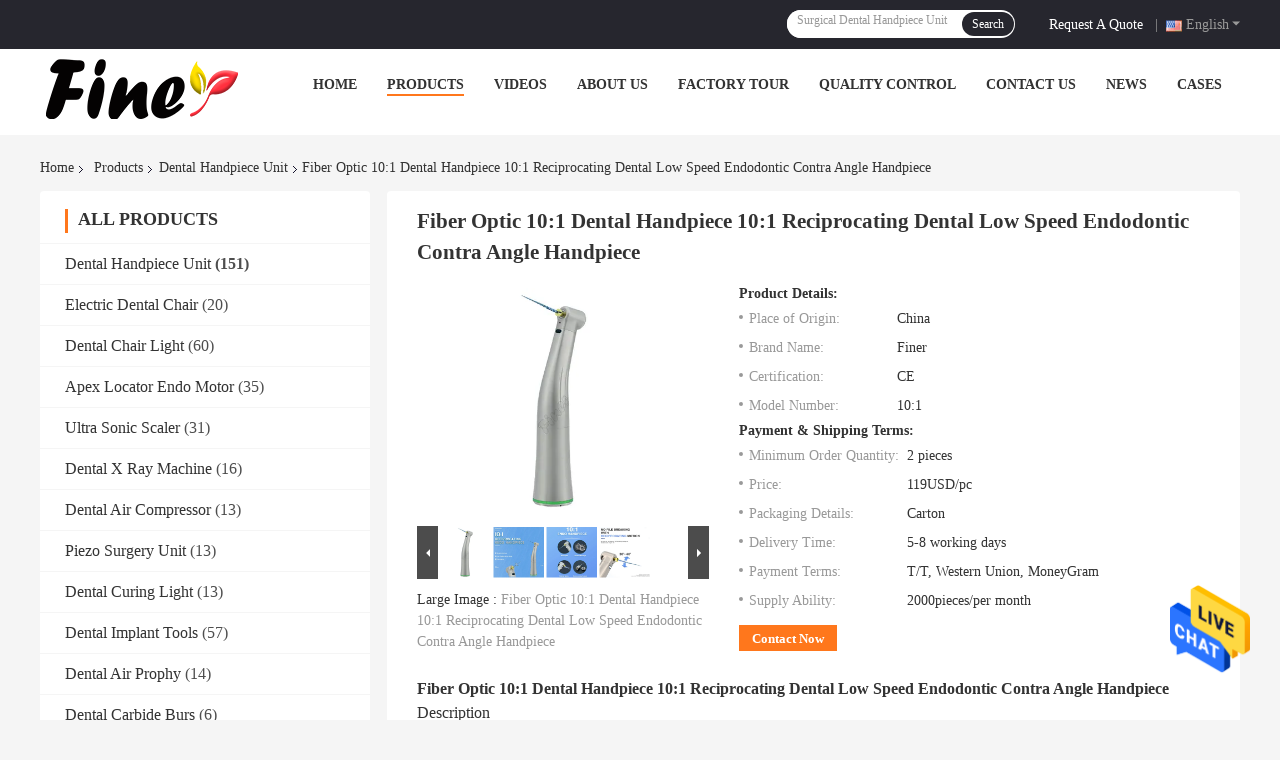

--- FILE ---
content_type: text/html
request_url: https://www.dentalhandpieceunit.com/sale-42690101-fiber-optic-10-1-dental-handpiece-10-1-reciprocating-dental-low-speed-endodontic-contra-angle-handpi.html
body_size: 30194
content:

<!DOCTYPE html>
<html  lang=en>
<head>
	<meta charset="utf-8">
	<meta http-equiv="X-UA-Compatible" content="IE=edge">
	<meta name="viewport" content="width=device-width, initial-scale=1.0, maximum-scale=1.0, user-scalable=no">
    <link rel="alternate" href="//m.dentalhandpieceunit.com/sale-42690101-fiber-optic-10-1-dental-handpiece-10-1-reciprocating-dental-low-speed-endodontic-contra-angle-handpi.html" media="only screen and (max-width: 640px)" />
<link hreflang="fr" rel="alternate" href="https://french.dentalhandpieceunit.com/sale-42690101-fiber-optic-10-1-dental-handpiece-10-1-reciprocating-dental-low-speed-endodontic-contra-angle-handpi.html" />
<link hreflang="de" rel="alternate" href="https://german.dentalhandpieceunit.com/sale-42690101-fiber-optic-10-1-dental-handpiece-10-1-reciprocating-dental-low-speed-endodontic-contra-angle-handpi.html" />
<link hreflang="it" rel="alternate" href="https://italian.dentalhandpieceunit.com/sale-42690101-fiber-optic-10-1-dental-handpiece-10-1-reciprocating-dental-low-speed-endodontic-contra-angle-handpi.html" />
<link hreflang="ru" rel="alternate" href="https://russian.dentalhandpieceunit.com/sale-42690101-fiber-optic-10-1-dental-handpiece-10-1-reciprocating-dental-low-speed-endodontic-contra-angle-handpi.html" />
<link hreflang="es" rel="alternate" href="https://spanish.dentalhandpieceunit.com/sale-42690101-fiber-optic-10-1-dental-handpiece-10-1-reciprocating-dental-low-speed-endodontic-contra-angle-handpi.html" />
<link hreflang="pt" rel="alternate" href="https://portuguese.dentalhandpieceunit.com/sale-42690101-fiber-optic-10-1-dental-handpiece-10-1-reciprocating-dental-low-speed-endodontic-contra-angle-handpi.html" />
<link hreflang="nl" rel="alternate" href="https://dutch.dentalhandpieceunit.com/sale-42690101-fiber-optic-10-1-dental-handpiece-10-1-reciprocating-dental-low-speed-endodontic-contra-angle-handpi.html" />
<link hreflang="el" rel="alternate" href="https://greek.dentalhandpieceunit.com/sale-42690101-fiber-optic-10-1-dental-handpiece-10-1-reciprocating-dental-low-speed-endodontic-contra-angle-handpi.html" />
<link hreflang="ja" rel="alternate" href="https://japanese.dentalhandpieceunit.com/sale-42690101-fiber-optic-10-1-dental-handpiece-10-1-reciprocating-dental-low-speed-endodontic-contra-angle-handpi.html" />
<link hreflang="ko" rel="alternate" href="https://korean.dentalhandpieceunit.com/sale-42690101-fiber-optic-10-1-dental-handpiece-10-1-reciprocating-dental-low-speed-endodontic-contra-angle-handpi.html" />
<link hreflang="id" rel="alternate" href="https://indonesian.dentalhandpieceunit.com/sale-42690101-fiber-optic-10-1-dental-handpiece-10-1-reciprocating-dental-low-speed-endodontic-contra-angle-handpi.html" />
<link hreflang="vi" rel="alternate" href="https://vietnamese.dentalhandpieceunit.com/sale-42690101-fiber-optic-10-1-dental-handpiece-10-1-reciprocating-dental-low-speed-endodontic-contra-angle-handpi.html" />
<link hreflang="th" rel="alternate" href="https://thai.dentalhandpieceunit.com/sale-42690101-fiber-optic-10-1-dental-handpiece-10-1-reciprocating-dental-low-speed-endodontic-contra-angle-handpi.html" />
<style type="text/css">
/*<![CDATA[*/
.consent__cookie {position: fixed;top: 0;left: 0;width: 100%;height: 0%;z-index: 100000;}.consent__cookie_bg {position: fixed;top: 0;left: 0;width: 100%;height: 100%;background: #000;opacity: .6;display: none }.consent__cookie_rel {position: fixed;bottom:0;left: 0;width: 100%;background: #fff;display: -webkit-box;display: -ms-flexbox;display: flex;flex-wrap: wrap;padding: 24px 80px;-webkit-box-sizing: border-box;box-sizing: border-box;-webkit-box-pack: justify;-ms-flex-pack: justify;justify-content: space-between;-webkit-transition: all ease-in-out .3s;transition: all ease-in-out .3s }.consent__close {position: absolute;top: 20px;right: 20px;cursor: pointer }.consent__close svg {fill: #777 }.consent__close:hover svg {fill: #000 }.consent__cookie_box {flex: 1;word-break: break-word;}.consent__warm {color: #777;font-size: 16px;margin-bottom: 12px;line-height: 19px }.consent__title {color: #333;font-size: 20px;font-weight: 600;margin-bottom: 12px;line-height: 23px }.consent__itxt {color: #333;font-size: 14px;margin-bottom: 12px;display: -webkit-box;display: -ms-flexbox;display: flex;-webkit-box-align: center;-ms-flex-align: center;align-items: center }.consent__itxt i {display: -webkit-inline-box;display: -ms-inline-flexbox;display: inline-flex;width: 28px;height: 28px;border-radius: 50%;background: #e0f9e9;margin-right: 8px;-webkit-box-align: center;-ms-flex-align: center;align-items: center;-webkit-box-pack: center;-ms-flex-pack: center;justify-content: center }.consent__itxt svg {fill: #3ca860 }.consent__txt {color: #a6a6a6;font-size: 14px;margin-bottom: 8px;line-height: 17px }.consent__btns {display: -webkit-box;display: -ms-flexbox;display: flex;-webkit-box-orient: vertical;-webkit-box-direction: normal;-ms-flex-direction: column;flex-direction: column;-webkit-box-pack: center;-ms-flex-pack: center;justify-content: center;flex-shrink: 0;}.consent__btn {width: 280px;height: 40px;line-height: 40px;text-align: center;background: #3ca860;color: #fff;border-radius: 4px;margin: 8px 0;-webkit-box-sizing: border-box;box-sizing: border-box;cursor: pointer }.consent__btn:hover {background: #00823b }.consent__btn.empty {color: #3ca860;border: 1px solid #3ca860;background: #fff }.consent__btn.empty:hover {background: #3ca860;color: #fff }.open .consent__cookie_bg {display: block }.open .consent__cookie_rel {bottom: 0 }@media (max-width: 760px) {.consent__btns {width: 100%;align-items: center;}.consent__cookie_rel {padding: 20px 24px }}.consent__cookie.open {display: block;}.consent__cookie {display: none;}
/*]]>*/
</style>
<script type="text/javascript">
/*<![CDATA[*/

var colorUrl = '';
var query_string = ["Products","Detail"];
var customtplcolor = 99701;
/*]]>*/
</script>
<title>Fiber Optic 10:1 Dental Handpiece 10:1 Reciprocating Dental Low Speed Endodontic Contra Angle Handpiece</title>
    <meta name="keywords" content="Dental Handpiece Unit" />
    <meta name="description" content="High quality Fiber Optic 10:1 Dental Handpiece 10:1 Reciprocating Dental Low Speed Endodontic Contra Angle Handpiece from China, China's leading Dental Handpiece Unit product, with strict quality control Dental Handpiece Unit factories, producing high quality Dental Handpiece Unit products." />
    <meta property="og:type" content="site">
    <meta property="og:title" content="Dental Handpiece Unit" >
    <meta property="og:site_name" content="佛山市沣耐医疗器械有限公司">
    <meta property="og:url" content=https://www.dentalhandpieceunit.com/sale-42690101-fiber-optic-10-1-dental-handpiece-10-1-reciprocating-dental-low-speed-endodontic-contra-angle-handpi.html">
    <meta property="og:image" content="https://www.dentalhandpieceunit.com/logo.gif">
    <meta property="og:description" content="High quality Fiber Optic 10:1 Dental Handpiece 10:1 Reciprocating Dental Low Speed Endodontic Contra Angle Handpiece from China, China's leading Dental Handpiece Unit product, with strict quality control Dental Handpiece Unit factories, producing high quality Dental Handpiece Unit products." />
				<link rel='preload'
					  href=/photo/dentalhandpieceunit/sitetpl/style/common.css?ver=1681713708 as='style'><link type='text/css' rel='stylesheet'
					  href=/photo/dentalhandpieceunit/sitetpl/style/common.css?ver=1681713708 media='all'><script type="application/ld+json">[{"@context":"https:\/\/schema.org","@type":"Organization","name":"Fiber Optic 10:1 Dental Handpiece 10:1 Reciprocating Dental Low Speed Endodontic Contra Angle Handpiece","description":"High quality Fiber Optic 10:1 Dental Handpiece 10:1 Reciprocating Dental Low Speed Endodontic Contra Angle Handpiece from China, China's leading Dental Handpiece Unit product, with strict quality control Dental Handpiece Unit factories, producing high quality Dental Handpiece Unit products.","url":"https:\/\/www.dentalhandpieceunit.com\/sale-42690101-fiber-optic-10-1-dental-handpiece-10-1-reciprocating-dental-low-speed-endodontic-contra-angle-handpi.html","logo":"\/logo.gif","address":{"@type":"PostalAddress","addressLocality":"China","addressRegion":"CN","postalCode":"999001","streetAddress":"\u4f5b\u5c71\u5e02\u5357\u6d77\u533a\u72ee\u5c71\u9547\u7f57\u6751\u5927\u9053\u53578\u53f7A\u533a6\u680b2F18\u53f7"},"email":"finerdent@hotmail.com","image":"\/photo\/cl148345485-.jpg","telephone":"86--18928651395"},{"@context":"https:\/\/schema.org","@type":"BreadcrumbList","itemListElement":[{"@type":"ListItem","position":2,"name":"Dental Handpiece Unit","item":"https:\/\/www.dentalhandpieceunit.com\/supplier-4022896-dental-handpiece-unit"},{"@type":"ListItem","position":3,"name":"Fiber Optic 10:1 Dental Handpiece 10:1 Reciprocating Dental Low Speed Endodontic Contra Angle Handpiece","item":"https:\/\/www.dentalhandpieceunit.com\/sale-42690101-fiber-optic-10-1-dental-handpiece-10-1-reciprocating-dental-low-speed-endodontic-contra-angle-handpi.html"},{"@type":"ListItem","position":1,"name":"Home","item":"https:\/\/www.dentalhandpieceunit.com\/index.html"}]},{"@context":"http:\/\/schema.org\/","@type":"Product","category":"Dental Handpiece Unit","name":"Fiber Optic 10:1 Dental Handpiece 10:1 Reciprocating Dental Low Speed Endodontic Contra Angle Handpiece","url":"\/sale-42690101-fiber-optic-10-1-dental-handpiece-10-1-reciprocating-dental-low-speed-endodontic-contra-angle-handpi.html","image":["\/photo\/pl167078192-fiber_optic_10_1_dental_handpiece_10_1_reciprocating_dental_low_speed_endodontic_contra_angle_handpiece.jpg","\/photo\/pl167078197-fiber_optic_10_1_dental_handpiece_10_1_reciprocating_dental_low_speed_endodontic_contra_angle_handpiece.jpg","\/photo\/pl167078196-fiber_optic_10_1_dental_handpiece_10_1_reciprocating_dental_low_speed_endodontic_contra_angle_handpiece.jpg","\/photo\/pl167078195-fiber_optic_10_1_dental_handpiece_10_1_reciprocating_dental_low_speed_endodontic_contra_angle_handpiece.jpg"],"description":"High quality Fiber Optic 10:1 Dental Handpiece 10:1 Reciprocating Dental Low Speed Endodontic Contra Angle Handpiece from China, China's leading Dental Handpiece Unit product, with strict quality control Dental Handpiece Unit factories, producing high quality Dental Handpiece Unit products.","brand":{"@type":"Brand","name":"Finer"},"sku":"10:1","model":"10:1","manufacturer":{"@type":"Organization","legalName":"\u4f5b\u5c71\u5e02\u6ca3\u8010\u533b\u7597\u5668\u68b0\u6709\u9650\u516c\u53f8","address":{"@type":"PostalAddress","addressCountry":"China","addressLocality":"\u4f5b\u5c71\u5e02\u5357\u6d77\u533a\u72ee\u5c71\u9547\u7f57\u6751\u5927\u9053\u53578\u53f7A\u533a6\u680b2F18\u53f7"}},"review":{"@type":"Review","reviewRating":{"@type":"Rating","ratingValue":5},"author":{"@type":"Person","name":"Mr. Chen"}},"aggregateRating":{"@type":"aggregateRating","ratingValue":5,"reviewCount":187,"name":"Overall Rating"},"offers":[{"@type":"Offer","priceCurrency":"USD","url":"\/sale-42690101-fiber-optic-10-1-dental-handpiece-10-1-reciprocating-dental-low-speed-endodontic-contra-angle-handpi.html","priceValidUntil":"2024-06-06","itemCondition":"https:\/\/schema.org\/UsedCondition","availability":"https:\/\/schema.org\/InStock","offerCount":1,"price":"119"},{"@type":"AggregateOffer","offerCount":"2","highPrice":"Negotiable","lowPrice":"0.01","priceCurrency":"2"}]}]</script></head>
<body>
<img src="/logo.gif" style="display:none"/>
    <div id="floatAd" style="z-index: 110000;position:absolute;right:30px;bottom:60px;height:79px;display: block;">
                                <a href="/webim/webim_tab.html" rel="nofollow" onclick= 'setwebimCookie(109019,42690101,0);' target="_blank">
            <img style="width: 80px;cursor: pointer;" alt='Send Message' src="/images/floatimage_chat.gif"/>
        </a>
                                </div>
<a style="display: none!important;" title="佛山市沣耐医疗器械有限公司" class="float-inquiry" href="/contactnow.html" onclick='setinquiryCookie("{\"showproduct\":1,\"pid\":\"42690101\",\"name\":\"Fiber Optic 10:1 Dental Handpiece 10:1 Reciprocating Dental Low Speed Endodontic Contra Angle Handpiece\",\"source_url\":\"\\/sale-42690101-fiber-optic-10-1-dental-handpiece-10-1-reciprocating-dental-low-speed-endodontic-contra-angle-handpi.html\",\"picurl\":\"\\/photo\\/pd167078192-fiber_optic_10_1_dental_handpiece_10_1_reciprocating_dental_low_speed_endodontic_contra_angle_handpiece.jpg\",\"propertyDetail\":[[\"Noise\",\"\\uff1c60db\"],[\"Feature\",\"10:1 Reciprocating\"],[\"Socket\",\"E-type\"],[\"Rotation mode\",\"30\\u00b0twist\"]],\"company_name\":null,\"picurl_c\":\"\\/photo\\/pc167078192-fiber_optic_10_1_dental_handpiece_10_1_reciprocating_dental_low_speed_endodontic_contra_angle_handpiece.jpg\",\"price\":\"119USD\\/pc\",\"username\":\"melody\",\"viewTime\":\"Last Login : 5 hours 28 minutes ago\",\"subject\":\"Please quote us your Fiber Optic 10:1 Dental Handpiece 10:1 Reciprocating Dental Low Speed Endodontic Contra Angle Handpiece\",\"countrycode\":\"US\"}");'></a>
<script>
    function getCookie(name) {
        var arr = document.cookie.match(new RegExp("(^| )" + name + "=([^;]*)(;|$)"));
        if (arr != null) {
            return unescape(arr[2]);
        }
        return null;
    }
    var is_new_mjy = '0';
    if (is_new_mjy==1 && isMobileDevice() && getCookie('webim_login_name') && getCookie('webim_buyer_id') && getCookie('webim_269662_seller_id')) {
        document.getElementById("floatAd").style.display = "none";
    }
    // 检测是否是移动端访问
    function isMobileDevice() {
        return /Android|webOS|iPhone|iPad|iPod|BlackBerry|IEMobile|Opera Mini/i.test(navigator.userAgent);
    }

</script>
<script>
var originProductInfo = '';
var originProductInfo = {"showproduct":1,"pid":"42690101","name":"Fiber Optic 10:1 Dental Handpiece 10:1 Reciprocating Dental Low Speed Endodontic Contra Angle Handpiece","source_url":"\/sale-42690101-fiber-optic-10-1-dental-handpiece-10-1-reciprocating-dental-low-speed-endodontic-contra-angle-handpi.html","picurl":"\/photo\/pd167078192-fiber_optic_10_1_dental_handpiece_10_1_reciprocating_dental_low_speed_endodontic_contra_angle_handpiece.jpg","propertyDetail":[["Noise","\uff1c60db"],["Feature","10:1 Reciprocating"],["Socket","E-type"],["Rotation mode","30\u00b0twist"]],"company_name":null,"picurl_c":"\/photo\/pc167078192-fiber_optic_10_1_dental_handpiece_10_1_reciprocating_dental_low_speed_endodontic_contra_angle_handpiece.jpg","price":"119USD\/pc","username":"melody","viewTime":"Last Login : 2 hours 28 minutes ago","subject":"Can you supply Fiber Optic 10:1 Dental Handpiece 10:1 Reciprocating Dental Low Speed Endodontic Contra Angle Handpiece for us","countrycode":"US"};
var save_url = "/contactsave.html";
var update_url = "/updateinquiry.html";
var productInfo = {};
var defaulProductInfo = {};
var myDate = new Date();
var curDate = myDate.getFullYear()+'-'+(parseInt(myDate.getMonth())+1)+'-'+myDate.getDate();
var message = '';
var default_pop = 1;
var leaveMessageDialog = document.getElementsByClassName('leave-message-dialog')[0]; // 获取弹层
var _$$ = function (dom) {
    return document.querySelectorAll(dom);
};
resInfo = originProductInfo;
defaulProductInfo.pid = resInfo['pid'];
defaulProductInfo.productName = resInfo['name'];
defaulProductInfo.productInfo = resInfo['propertyDetail'];
defaulProductInfo.productImg = resInfo['picurl_c'];
defaulProductInfo.subject = resInfo['subject'];
defaulProductInfo.productImgAlt = resInfo['name'];
var inquirypopup_tmp = 1;
var message = 'Dear,'+'\r\n'+"I am interested in"+' '+trim(resInfo['name'])+", could you send me more details such as type, size, MOQ, material, etc."+'\r\n'+"Thanks!"+'\r\n'+"Waiting for your reply.";
var message_1 = 'Dear,'+'\r\n'+"I am interested in"+' '+trim(resInfo['name'])+", could you send me more details such as type, size, MOQ, material, etc."+'\r\n'+"Thanks!"+'\r\n'+"Waiting for your reply.";
var message_2 = 'Hello,'+'\r\n'+"I am looking for"+' '+trim(resInfo['name'])+", please send me the price, specification and picture."+'\r\n'+"Your swift response will be highly appreciated."+'\r\n'+"Feel free to contact me for more information."+'\r\n'+"Thanks a lot.";
var message_3 = 'Hello,'+'\r\n'+trim(resInfo['name'])+' '+"meets my expectations."+'\r\n'+"Please give me the best price and some other product information."+'\r\n'+"Feel free to contact me via my mail."+'\r\n'+"Thanks a lot.";

var message_4 = 'Dear,'+'\r\n'+"What is the FOB price on your"+' '+trim(resInfo['name'])+'?'+'\r\n'+"Which is the nearest port name?"+'\r\n'+"Please reply me as soon as possible, it would be better to share further information."+'\r\n'+"Regards!";
var message_5 = 'Hi there,'+'\r\n'+"I am very interested in your"+' '+trim(resInfo['name'])+'.'+'\r\n'+"Please send me your product details."+'\r\n'+"Looking forward to your quick reply."+'\r\n'+"Feel free to contact me by mail."+'\r\n'+"Regards!";

var message_6 = 'Dear,'+'\r\n'+"Please provide us with information about your"+' '+trim(resInfo['name'])+", such as type, size, material, and of course the best price."+'\r\n'+"Looking forward to your quick reply."+'\r\n'+"Thank you!";
var message_7 = 'Dear,'+'\r\n'+"Can you supply"+' '+trim(resInfo['name'])+" for us?"+'\r\n'+"First we want a price list and some product details."+'\r\n'+"I hope to get reply asap and look forward to cooperation."+'\r\n'+"Thank you very much.";
var message_8 = 'hi,'+'\r\n'+"I am looking for"+' '+trim(resInfo['name'])+", please give me some more detailed product information."+'\r\n'+"I look forward to your reply."+'\r\n'+"Thank you!";
var message_9 = 'Hello,'+'\r\n'+"Your"+' '+trim(resInfo['name'])+" meets my requirements very well."+'\r\n'+"Please send me the price, specification, and similar model will be OK."+'\r\n'+"Feel free to chat with me."+'\r\n'+"Thanks!";
var message_10 = 'Dear,'+'\r\n'+"I want to know more about the details and quotation of"+' '+trim(resInfo['name'])+'.'+'\r\n'+"Feel free to contact me."+'\r\n'+"Regards!";

var r = getRandom(1,10);

defaulProductInfo.message = eval("message_"+r);

var mytAjax = {

    post: function(url, data, fn) {
        var xhr = new XMLHttpRequest();
        xhr.open("POST", url, true);
        xhr.setRequestHeader("Content-Type", "application/x-www-form-urlencoded;charset=UTF-8");
        xhr.setRequestHeader("X-Requested-With", "XMLHttpRequest");
        xhr.setRequestHeader('Content-Type','text/plain;charset=UTF-8');
        xhr.onreadystatechange = function() {
            if(xhr.readyState == 4 && (xhr.status == 200 || xhr.status == 304)) {
                fn.call(this, xhr.responseText);
            }
        };
        xhr.send(data);
    },

    postform: function(url, data, fn) {
        var xhr = new XMLHttpRequest();
        xhr.open("POST", url, true);
        xhr.setRequestHeader("X-Requested-With", "XMLHttpRequest");
        xhr.onreadystatechange = function() {
            if(xhr.readyState == 4 && (xhr.status == 200 || xhr.status == 304)) {
                fn.call(this, xhr.responseText);
            }
        };
        xhr.send(data);
    }
};
window.onload = function(){
    leaveMessageDialog = document.getElementsByClassName('leave-message-dialog')[0];
    if (window.localStorage.recordDialogStatus=='undefined' || (window.localStorage.recordDialogStatus!='undefined' && window.localStorage.recordDialogStatus != curDate)) {
        setTimeout(function(){
            if(parseInt(inquirypopup_tmp%10) == 1){
                creatDialog(defaulProductInfo, 1);
            }
        }, 6000);
    }
};
function trim(str)
{
    str = str.replace(/(^\s*)/g,"");
    return str.replace(/(\s*$)/g,"");
};
function getRandom(m,n){
    var num = Math.floor(Math.random()*(m - n) + n);
    return num;
};
function strBtn(param) {

    var starattextarea = document.getElementById("textareamessage").value.length;
    var email = document.getElementById("startEmail").value;

    var default_tip = document.querySelectorAll(".watermark_container").length;
    if (20 < starattextarea && starattextarea < 3000) {
        if(default_tip>0){
            document.getElementById("textareamessage1").parentNode.parentNode.nextElementSibling.style.display = "none";
        }else{
            document.getElementById("textareamessage1").parentNode.nextElementSibling.style.display = "none";
        }

    } else {
        if(default_tip>0){
            document.getElementById("textareamessage1").parentNode.parentNode.nextElementSibling.style.display = "block";
        }else{
            document.getElementById("textareamessage1").parentNode.nextElementSibling.style.display = "block";
        }

        return;
    }

    var re = /^([a-zA-Z0-9_-])+@([a-zA-Z0-9_-])+\.([a-zA-Z0-9_-])+/i;/*邮箱不区分大小写*/
    if (!re.test(email)) {
        document.getElementById("startEmail").nextElementSibling.style.display = "block";
        return;
    } else {
        document.getElementById("startEmail").nextElementSibling.style.display = "none";
    }

    var subject = document.getElementById("pop_subject").value;
    var pid = document.getElementById("pop_pid").value;
    var message = document.getElementById("textareamessage").value;
    var sender_email = document.getElementById("startEmail").value;
    var tel = '';
    if (document.getElementById("tel0") != undefined && document.getElementById("tel0") != '')
        tel = document.getElementById("tel0").value;
    var form_serialize = '&tel='+tel;

    form_serialize = form_serialize.replace(/\+/g, "%2B");
    mytAjax.post(save_url,"pid="+pid+"&subject="+subject+"&email="+sender_email+"&message="+(message)+form_serialize,function(res){
        var mes = JSON.parse(res);
        if(mes.status == 200){
            var iid = mes.iid;
            document.getElementById("pop_iid").value = iid;
            document.getElementById("pop_uuid").value = mes.uuid;

            if(typeof gtag_report_conversion === "function"){
                gtag_report_conversion();//执行统计js代码
            }
            if(typeof fbq === "function"){
                fbq('track','Purchase');//执行统计js代码
            }
        }
    });
    for (var index = 0; index < document.querySelectorAll(".dialog-content-pql").length; index++) {
        document.querySelectorAll(".dialog-content-pql")[index].style.display = "none";
    };
    $('#idphonepql').val(tel);
    document.getElementById("dialog-content-pql-id").style.display = "block";
    ;
};
function twoBtnOk(param) {

    var selectgender = document.getElementById("Mr").innerHTML;
    var iid = document.getElementById("pop_iid").value;
    var sendername = document.getElementById("idnamepql").value;
    var senderphone = document.getElementById("idphonepql").value;
    var sendercname = document.getElementById("idcompanypql").value;
    var uuid = document.getElementById("pop_uuid").value;
    var gender = 2;
    if(selectgender == 'Mr.') gender = 0;
    if(selectgender == 'Mrs.') gender = 1;
    var pid = document.getElementById("pop_pid").value;
    var form_serialize = '';

        form_serialize = form_serialize.replace(/\+/g, "%2B");

    mytAjax.post(update_url,"iid="+iid+"&gender="+gender+"&uuid="+uuid+"&name="+(sendername)+"&tel="+(senderphone)+"&company="+(sendercname)+form_serialize,function(res){});

    for (var index = 0; index < document.querySelectorAll(".dialog-content-pql").length; index++) {
        document.querySelectorAll(".dialog-content-pql")[index].style.display = "none";
    };
    document.getElementById("dialog-content-pql-ok").style.display = "block";

};
function toCheckMust(name) {
    $('#'+name+'error').hide();
}
function handClidk(param) {
    var starattextarea = document.getElementById("textareamessage1").value.length;
    var email = document.getElementById("startEmail1").value;
    var default_tip = document.querySelectorAll(".watermark_container").length;
    if (20 < starattextarea && starattextarea < 3000) {
        if(default_tip>0){
            document.getElementById("textareamessage1").parentNode.parentNode.nextElementSibling.style.display = "none";
        }else{
            document.getElementById("textareamessage1").parentNode.nextElementSibling.style.display = "none";
        }

    } else {
        if(default_tip>0){
            document.getElementById("textareamessage1").parentNode.parentNode.nextElementSibling.style.display = "block";
        }else{
            document.getElementById("textareamessage1").parentNode.nextElementSibling.style.display = "block";
        }

        return;
    }

    var re = /^([a-zA-Z0-9_-])+@([a-zA-Z0-9_-])+\.([a-zA-Z0-9_-])+/i;
    if (!re.test(email)) {
        document.getElementById("startEmail1").nextElementSibling.style.display = "block";
        return;
    } else {
        document.getElementById("startEmail1").nextElementSibling.style.display = "none";
    }

    var subject = document.getElementById("pop_subject").value;
    var pid = document.getElementById("pop_pid").value;
    var message = document.getElementById("textareamessage1").value;
    var sender_email = document.getElementById("startEmail1").value;
    var form_serialize = tel = '';
    if (document.getElementById("tel1") != undefined && document.getElementById("tel1") != '')
        tel = document.getElementById("tel1").value;
        mytAjax.post(save_url,"email="+sender_email+"&tel="+tel+"&pid="+pid+"&message="+message+"&subject="+subject+form_serialize,function(res){

        var mes = JSON.parse(res);
        if(mes.status == 200){
            var iid = mes.iid;
            document.getElementById("pop_iid").value = iid;
            document.getElementById("pop_uuid").value = mes.uuid;
            if(typeof gtag_report_conversion === "function"){
                gtag_report_conversion();//执行统计js代码
            }
        }

    });
    for (var index = 0; index < document.querySelectorAll(".dialog-content-pql").length; index++) {
        document.querySelectorAll(".dialog-content-pql")[index].style.display = "none";
    };
    $('#idphonepql').val(tel);
    document.getElementById("dialog-content-pql-id").style.display = "block";

};
window.addEventListener('load', function () {
    $('.checkbox-wrap label').each(function(){
        if($(this).find('input').prop('checked')){
            $(this).addClass('on')
        }else {
            $(this).removeClass('on')
        }
    })
    $(document).on('click', '.checkbox-wrap label' , function(ev){
        if (ev.target.tagName.toUpperCase() != 'INPUT') {
            $(this).toggleClass('on')
        }
    })
})
function handDialog(pdata) {
    data = JSON.parse(pdata);
    productInfo.productName = data.productName;
    productInfo.productInfo = data.productInfo;
    productInfo.productImg = data.productImg;
    productInfo.subject = data.subject;

    var message = 'Dear,'+'\r\n'+"I am interested in"+' '+trim(data.productName)+", could you send me more details such as type, size, quantity, material, etc."+'\r\n'+"Thanks!"+'\r\n'+"Waiting for your reply.";

    var message = 'Dear,'+'\r\n'+"I am interested in"+' '+trim(data.productName)+", could you send me more details such as type, size, MOQ, material, etc."+'\r\n'+"Thanks!"+'\r\n'+"Waiting for your reply.";
    var message_1 = 'Dear,'+'\r\n'+"I am interested in"+' '+trim(data.productName)+", could you send me more details such as type, size, MOQ, material, etc."+'\r\n'+"Thanks!"+'\r\n'+"Waiting for your reply.";
    var message_2 = 'Hello,'+'\r\n'+"I am looking for"+' '+trim(data.productName)+", please send me the price, specification and picture."+'\r\n'+"Your swift response will be highly appreciated."+'\r\n'+"Feel free to contact me for more information."+'\r\n'+"Thanks a lot.";
    var message_3 = 'Hello,'+'\r\n'+trim(data.productName)+' '+"meets my expectations."+'\r\n'+"Please give me the best price and some other product information."+'\r\n'+"Feel free to contact me via my mail."+'\r\n'+"Thanks a lot.";

    var message_4 = 'Dear,'+'\r\n'+"What is the FOB price on your"+' '+trim(data.productName)+'?'+'\r\n'+"Which is the nearest port name?"+'\r\n'+"Please reply me as soon as possible, it would be better to share further information."+'\r\n'+"Regards!";
    var message_5 = 'Hi there,'+'\r\n'+"I am very interested in your"+' '+trim(data.productName)+'.'+'\r\n'+"Please send me your product details."+'\r\n'+"Looking forward to your quick reply."+'\r\n'+"Feel free to contact me by mail."+'\r\n'+"Regards!";

    var message_6 = 'Dear,'+'\r\n'+"Please provide us with information about your"+' '+trim(data.productName)+", such as type, size, material, and of course the best price."+'\r\n'+"Looking forward to your quick reply."+'\r\n'+"Thank you!";
    var message_7 = 'Dear,'+'\r\n'+"Can you supply"+' '+trim(data.productName)+" for us?"+'\r\n'+"First we want a price list and some product details."+'\r\n'+"I hope to get reply asap and look forward to cooperation."+'\r\n'+"Thank you very much.";
    var message_8 = 'hi,'+'\r\n'+"I am looking for"+' '+trim(data.productName)+", please give me some more detailed product information."+'\r\n'+"I look forward to your reply."+'\r\n'+"Thank you!";
    var message_9 = 'Hello,'+'\r\n'+"Your"+' '+trim(data.productName)+" meets my requirements very well."+'\r\n'+"Please send me the price, specification, and similar model will be OK."+'\r\n'+"Feel free to chat with me."+'\r\n'+"Thanks!";
    var message_10 = 'Dear,'+'\r\n'+"I want to know more about the details and quotation of"+' '+trim(data.productName)+'.'+'\r\n'+"Feel free to contact me."+'\r\n'+"Regards!";

    var r = getRandom(1,10);

    productInfo.message = eval("message_"+r);
    if(parseInt(inquirypopup_tmp/10) == 1){
        productInfo.message = "";
    }
    productInfo.pid = data.pid;
    creatDialog(productInfo, 2);
};

function closepql(param) {

    leaveMessageDialog.style.display = 'none';
};

function closepql2(param) {

    for (var index = 0; index < document.querySelectorAll(".dialog-content-pql").length; index++) {
        document.querySelectorAll(".dialog-content-pql")[index].style.display = "none";
    };
    document.getElementById("dialog-content-pql-ok").style.display = "block";
};

function initProduct(productInfo,type){

    productInfo.productName = unescape(productInfo.productName);
    productInfo.message = unescape(productInfo.message);

    leaveMessageDialog = document.getElementsByClassName('leave-message-dialog')[0];
    leaveMessageDialog.style.display = "block";
    if(type == 3){
        var popinquiryemail = document.getElementById("popinquiryemail").value;
        _$$("#startEmail1")[0].value = popinquiryemail;
    }else{
        _$$("#startEmail1")[0].value = "";
    }
    _$$("#startEmail")[0].value = "";
    _$$("#idnamepql")[0].value = "";
    _$$("#idphonepql")[0].value = "";
    _$$("#idcompanypql")[0].value = "";

    _$$("#pop_pid")[0].value = productInfo.pid;
    _$$("#pop_subject")[0].value = productInfo.subject;
    
    if(parseInt(inquirypopup_tmp/10) == 1){
        productInfo.message = "";
    }

    _$$("#textareamessage1")[0].value = productInfo.message;
    _$$("#textareamessage")[0].value = productInfo.message;

    _$$("#dialog-content-pql-id .titlep")[0].innerHTML = productInfo.productName;
    _$$("#dialog-content-pql-id img")[0].setAttribute("src", productInfo.productImg);
    _$$("#dialog-content-pql-id img")[0].setAttribute("alt", productInfo.productImgAlt);

    _$$("#dialog-content-pql-id-hand img")[0].setAttribute("src", productInfo.productImg);
    _$$("#dialog-content-pql-id-hand img")[0].setAttribute("alt", productInfo.productImgAlt);
    _$$("#dialog-content-pql-id-hand .titlep")[0].innerHTML = productInfo.productName;

    if (productInfo.productInfo.length > 0) {
        var ul2, ul;
        ul = document.createElement("ul");
        for (var index = 0; index < productInfo.productInfo.length; index++) {
            var el = productInfo.productInfo[index];
            var li = document.createElement("li");
            var span1 = document.createElement("span");
            span1.innerHTML = el[0] + ":";
            var span2 = document.createElement("span");
            span2.innerHTML = el[1];
            li.appendChild(span1);
            li.appendChild(span2);
            ul.appendChild(li);

        }
        ul2 = ul.cloneNode(true);
        if (type === 1) {
            _$$("#dialog-content-pql-id .left")[0].replaceChild(ul, _$$("#dialog-content-pql-id .left ul")[0]);
        } else {
            _$$("#dialog-content-pql-id-hand .left")[0].replaceChild(ul2, _$$("#dialog-content-pql-id-hand .left ul")[0]);
            _$$("#dialog-content-pql-id .left")[0].replaceChild(ul, _$$("#dialog-content-pql-id .left ul")[0]);
        }
    };
    for (var index = 0; index < _$$("#dialog-content-pql-id .right ul li").length; index++) {
        _$$("#dialog-content-pql-id .right ul li")[index].addEventListener("click", function (params) {
            _$$("#dialog-content-pql-id .right #Mr")[0].innerHTML = this.innerHTML
        }, false)

    };

};
function closeInquiryCreateDialog() {
    document.getElementById("xuanpan_dialog_box_pql").style.display = "none";
};
function showInquiryCreateDialog() {
    document.getElementById("xuanpan_dialog_box_pql").style.display = "block";
};
function submitPopInquiry(){
    var message = document.getElementById("inquiry_message").value;
    var email = document.getElementById("inquiry_email").value;
    var subject = defaulProductInfo.subject;
    var pid = defaulProductInfo.pid;
    if (email === undefined) {
        showInquiryCreateDialog();
        document.getElementById("inquiry_email").style.border = "1px solid red";
        return false;
    };
    if (message === undefined) {
        showInquiryCreateDialog();
        document.getElementById("inquiry_message").style.border = "1px solid red";
        return false;
    };
    if (email.search(/^\w+((-\w+)|(\.\w+))*\@[A-Za-z0-9]+((\.|-)[A-Za-z0-9]+)*\.[A-Za-z0-9]+$/) == -1) {
        document.getElementById("inquiry_email").style.border= "1px solid red";
        showInquiryCreateDialog();
        return false;
    } else {
        document.getElementById("inquiry_email").style.border= "";
    };
    if (message.length < 20 || message.length >3000) {
        showInquiryCreateDialog();
        document.getElementById("inquiry_message").style.border = "1px solid red";
        return false;
    } else {
        document.getElementById("inquiry_message").style.border = "";
    };
    var tel = '';
    if (document.getElementById("tel") != undefined && document.getElementById("tel") != '')
        tel = document.getElementById("tel").value;

    mytAjax.post(save_url,"pid="+pid+"&subject="+subject+"&email="+email+"&message="+(message)+'&tel='+tel,function(res){
        var mes = JSON.parse(res);
        if(mes.status == 200){
            var iid = mes.iid;
            document.getElementById("pop_iid").value = iid;
            document.getElementById("pop_uuid").value = mes.uuid;

        }
    });
    initProduct(defaulProductInfo);
    for (var index = 0; index < document.querySelectorAll(".dialog-content-pql").length; index++) {
        document.querySelectorAll(".dialog-content-pql")[index].style.display = "none";
    };
    $('#idphonepql').val(tel);
    document.getElementById("dialog-content-pql-id").style.display = "block";

};

//带附件上传
function submitPopInquiryfile(email_id,message_id,check_sort,name_id,phone_id,company_id,attachments){

    if(typeof(check_sort) == 'undefined'){
        check_sort = 0;
    }
    var message = document.getElementById(message_id).value;
    var email = document.getElementById(email_id).value;
    var attachments = document.getElementById(attachments).value;
    if(typeof(name_id) !== 'undefined' && name_id != ""){
        var name  = document.getElementById(name_id).value;
    }
    if(typeof(phone_id) !== 'undefined' && phone_id != ""){
        var phone = document.getElementById(phone_id).value;
    }
    if(typeof(company_id) !== 'undefined' && company_id != ""){
        var company = document.getElementById(company_id).value;
    }
    var subject = defaulProductInfo.subject;
    var pid = defaulProductInfo.pid;

    if(check_sort == 0){
        if (email === undefined) {
            showInquiryCreateDialog();
            document.getElementById(email_id).style.border = "1px solid red";
            return false;
        };
        if (message === undefined) {
            showInquiryCreateDialog();
            document.getElementById(message_id).style.border = "1px solid red";
            return false;
        };

        if (email.search(/^\w+((-\w+)|(\.\w+))*\@[A-Za-z0-9]+((\.|-)[A-Za-z0-9]+)*\.[A-Za-z0-9]+$/) == -1) {
            document.getElementById(email_id).style.border= "1px solid red";
            showInquiryCreateDialog();
            return false;
        } else {
            document.getElementById(email_id).style.border= "";
        };
        if (message.length < 20 || message.length >3000) {
            showInquiryCreateDialog();
            document.getElementById(message_id).style.border = "1px solid red";
            return false;
        } else {
            document.getElementById(message_id).style.border = "";
        };
    }else{

        if (message === undefined) {
            showInquiryCreateDialog();
            document.getElementById(message_id).style.border = "1px solid red";
            return false;
        };

        if (email === undefined) {
            showInquiryCreateDialog();
            document.getElementById(email_id).style.border = "1px solid red";
            return false;
        };

        if (message.length < 20 || message.length >3000) {
            showInquiryCreateDialog();
            document.getElementById(message_id).style.border = "1px solid red";
            return false;
        } else {
            document.getElementById(message_id).style.border = "";
        };

        if (email.search(/^\w+((-\w+)|(\.\w+))*\@[A-Za-z0-9]+((\.|-)[A-Za-z0-9]+)*\.[A-Za-z0-9]+$/) == -1) {
            document.getElementById(email_id).style.border= "1px solid red";
            showInquiryCreateDialog();
            return false;
        } else {
            document.getElementById(email_id).style.border= "";
        };

    };

    mytAjax.post(save_url,"pid="+pid+"&subject="+subject+"&email="+email+"&message="+message+"&company="+company+"&attachments="+attachments,function(res){
        var mes = JSON.parse(res);
        if(mes.status == 200){
            var iid = mes.iid;
            document.getElementById("pop_iid").value = iid;
            document.getElementById("pop_uuid").value = mes.uuid;

            if(typeof gtag_report_conversion === "function"){
                gtag_report_conversion();//执行统计js代码
            }
            if(typeof fbq === "function"){
                fbq('track','Purchase');//执行统计js代码
            }
        }
    });
    initProduct(defaulProductInfo);

    if(name !== undefined && name != ""){
        _$$("#idnamepql")[0].value = name;
    }

    if(phone !== undefined && phone != ""){
        _$$("#idphonepql")[0].value = phone;
    }

    if(company !== undefined && company != ""){
        _$$("#idcompanypql")[0].value = company;
    }

    for (var index = 0; index < document.querySelectorAll(".dialog-content-pql").length; index++) {
        document.querySelectorAll(".dialog-content-pql")[index].style.display = "none";
    };
    document.getElementById("dialog-content-pql-id").style.display = "block";

};
function submitPopInquiryByParam(email_id,message_id,check_sort,name_id,phone_id,company_id){

    if(typeof(check_sort) == 'undefined'){
        check_sort = 0;
    }

    var senderphone = '';
    var message = document.getElementById(message_id).value;
    var email = document.getElementById(email_id).value;
    if(typeof(name_id) !== 'undefined' && name_id != ""){
        var name  = document.getElementById(name_id).value;
    }
    if(typeof(phone_id) !== 'undefined' && phone_id != ""){
        var phone = document.getElementById(phone_id).value;
        senderphone = phone;
    }
    if(typeof(company_id) !== 'undefined' && company_id != ""){
        var company = document.getElementById(company_id).value;
    }
    var subject = defaulProductInfo.subject;
    var pid = defaulProductInfo.pid;

    if(check_sort == 0){
        if (email === undefined) {
            showInquiryCreateDialog();
            document.getElementById(email_id).style.border = "1px solid red";
            return false;
        };
        if (message === undefined) {
            showInquiryCreateDialog();
            document.getElementById(message_id).style.border = "1px solid red";
            return false;
        };

        if (email.search(/^\w+((-\w+)|(\.\w+))*\@[A-Za-z0-9]+((\.|-)[A-Za-z0-9]+)*\.[A-Za-z0-9]+$/) == -1) {
            document.getElementById(email_id).style.border= "1px solid red";
            showInquiryCreateDialog();
            return false;
        } else {
            document.getElementById(email_id).style.border= "";
        };
        if (message.length < 20 || message.length >3000) {
            showInquiryCreateDialog();
            document.getElementById(message_id).style.border = "1px solid red";
            return false;
        } else {
            document.getElementById(message_id).style.border = "";
        };
    }else{

        if (message === undefined) {
            showInquiryCreateDialog();
            document.getElementById(message_id).style.border = "1px solid red";
            return false;
        };

        if (email === undefined) {
            showInquiryCreateDialog();
            document.getElementById(email_id).style.border = "1px solid red";
            return false;
        };

        if (message.length < 20 || message.length >3000) {
            showInquiryCreateDialog();
            document.getElementById(message_id).style.border = "1px solid red";
            return false;
        } else {
            document.getElementById(message_id).style.border = "";
        };

        if (email.search(/^\w+((-\w+)|(\.\w+))*\@[A-Za-z0-9]+((\.|-)[A-Za-z0-9]+)*\.[A-Za-z0-9]+$/) == -1) {
            document.getElementById(email_id).style.border= "1px solid red";
            showInquiryCreateDialog();
            return false;
        } else {
            document.getElementById(email_id).style.border= "";
        };

    };

    var productsku = "";
    if($("#product_sku").length > 0){
        productsku = $("#product_sku").html();
    }

    mytAjax.post(save_url,"tel="+senderphone+"&pid="+pid+"&subject="+subject+"&email="+email+"&message="+message+"&messagesku="+encodeURI(productsku),function(res){
        var mes = JSON.parse(res);
        if(mes.status == 200){
            var iid = mes.iid;
            document.getElementById("pop_iid").value = iid;
            document.getElementById("pop_uuid").value = mes.uuid;

            if(typeof gtag_report_conversion === "function"){
                gtag_report_conversion();//执行统计js代码
            }
            if(typeof fbq === "function"){
                fbq('track','Purchase');//执行统计js代码
            }
        }
    });
    initProduct(defaulProductInfo);

    if(name !== undefined && name != ""){
        _$$("#idnamepql")[0].value = name;
    }

    if(phone !== undefined && phone != ""){
        _$$("#idphonepql")[0].value = phone;
    }

    if(company !== undefined && company != ""){
        _$$("#idcompanypql")[0].value = company;
    }

    for (var index = 0; index < document.querySelectorAll(".dialog-content-pql").length; index++) {
        document.querySelectorAll(".dialog-content-pql")[index].style.display = "none";

    };
    document.getElementById("dialog-content-pql-id").style.display = "block";

};
function creatDialog(productInfo, type) {

    if(type == 1){
        if(default_pop != 1){
            return false;
        }
        window.localStorage.recordDialogStatus = curDate;
    }else{
        default_pop = 0;
    }
    initProduct(productInfo, type);
    if (type === 1) {
        // 自动弹出
        for (var index = 0; index < document.querySelectorAll(".dialog-content-pql").length; index++) {

            document.querySelectorAll(".dialog-content-pql")[index].style.display = "none";
        };
        document.getElementById("dialog-content-pql").style.display = "block";
    } else {
        // 手动弹出
        for (var index = 0; index < document.querySelectorAll(".dialog-content-pql").length; index++) {
            document.querySelectorAll(".dialog-content-pql")[index].style.display = "none";
        };
        document.getElementById("dialog-content-pql-id-hand").style.display = "block";
    }
}

//带邮箱信息打开询盘框 emailtype=1表示带入邮箱
function openDialog(emailtype){
    var type = 2;//不带入邮箱，手动弹出
    if(emailtype == 1){
        var popinquiryemail = document.getElementById("popinquiryemail").value;
        var re = /^([a-zA-Z0-9_-])+@([a-zA-Z0-9_-])+\.([a-zA-Z0-9_-])+/i;
        if (!re.test(popinquiryemail)) {
            //前端提示样式;
            showInquiryCreateDialog();
            document.getElementById("popinquiryemail").style.border = "1px solid red";
            return false;
        } else {
            //前端提示样式;
        }
        var type = 3;
    }
    creatDialog(defaulProductInfo,type);
}

//上传附件
function inquiryUploadFile(){
    var fileObj = document.querySelector("#fileId").files[0];
    //构建表单数据
    var formData = new FormData();
    var filesize = fileObj.size;
    if(filesize > 10485760 || filesize == 0) {
        document.getElementById("filetips").style.display = "block";
        return false;
    }else {
        document.getElementById("filetips").style.display = "none";
    }
    formData.append('popinquiryfile', fileObj);
    document.getElementById("quotefileform").reset();
    var save_url = "/inquiryuploadfile.html";
    mytAjax.postform(save_url,formData,function(res){
        var mes = JSON.parse(res);
        if(mes.status == 200){
            document.getElementById("uploader-file-info").innerHTML = document.getElementById("uploader-file-info").innerHTML + "<span class=op>"+mes.attfile.name+"<a class=delatt id=att"+mes.attfile.id+" onclick=delatt("+mes.attfile.id+");>Delete</a></span>";
            var nowattachs = document.getElementById("attachments").value;
            if( nowattachs !== ""){
                var attachs = JSON.parse(nowattachs);
                attachs[mes.attfile.id] = mes.attfile;
            }else{
                var attachs = {};
                attachs[mes.attfile.id] = mes.attfile;
            }
            document.getElementById("attachments").value = JSON.stringify(attachs);
        }
    });
}
//附件删除
function delatt(attid)
{
    var nowattachs = document.getElementById("attachments").value;
    if( nowattachs !== ""){
        var attachs = JSON.parse(nowattachs);
        if(attachs[attid] == ""){
            return false;
        }
        var formData = new FormData();
        var delfile = attachs[attid]['filename'];
        var save_url = "/inquirydelfile.html";
        if(delfile != "") {
            formData.append('delfile', delfile);
            mytAjax.postform(save_url, formData, function (res) {
                if(res !== "") {
                    var mes = JSON.parse(res);
                    if (mes.status == 200) {
                        delete attachs[attid];
                        document.getElementById("attachments").value = JSON.stringify(attachs);
                        var s = document.getElementById("att"+attid);
                        s.parentNode.remove();
                    }
                }
            });
        }
    }else{
        return false;
    }
}

</script>
<div class="leave-message-dialog" style="display: none">
<style>
    .leave-message-dialog .close:before, .leave-message-dialog .close:after{
        content:initial;
    }
</style>
<div class="dialog-content-pql" id="dialog-content-pql" style="display: none">
    <span class="close" onclick="closepql()"><img src="/images/close.png"></span>
    <div class="title">
        <p class="firstp-pql">Leave a Message</p>
        <p class="lastp-pql">We will call you back soon!</p>
    </div>
    <div class="form">
        <div class="textarea">
            <textarea style='font-family: robot;'  name="" id="textareamessage" cols="30" rows="10" style="margin-bottom:14px;width:100%"
                placeholder="Please enter your inquiry details."></textarea>
        </div>
        <p class="error-pql"> <span class="icon-pql"><img src="/images/error.png" alt="佛山市沣耐医疗器械有限公司"></span> Your message must be between 20-3,000 characters!</p>
        <input id="startEmail" type="text" placeholder="Enter your E-mail" onkeydown="if(event.keyCode === 13){ strBtn();}">
        <p class="error-pql"><span class="icon-pql"><img src="/images/error.png" alt="佛山市沣耐医疗器械有限公司"></span> Please check your E-mail! </p>
                <div class="operations">
            <div class='btn' id="submitStart" type="submit" onclick="strBtn()">SUBMIT</div>
        </div>
            </div>
</div>
<div class="dialog-content-pql dialog-content-pql-id" id="dialog-content-pql-id" style="display:none">
        <span class="close" onclick="closepql2()"><svg t="1648434466530" class="icon" viewBox="0 0 1024 1024" version="1.1" xmlns="http://www.w3.org/2000/svg" p-id="2198" width="16" height="16"><path d="M576 512l277.333333 277.333333-64 64-277.333333-277.333333L234.666667 853.333333 170.666667 789.333333l277.333333-277.333333L170.666667 234.666667 234.666667 170.666667l277.333333 277.333333L789.333333 170.666667 853.333333 234.666667 576 512z" fill="#444444" p-id="2199"></path></svg></span>
    <div class="left">
        <div class="img"><img></div>
        <p class="titlep"></p>
        <ul> </ul>
    </div>
    <div class="right">
                <p class="title">More information facilitates better communication.</p>
                <div style="position: relative;">
            <div class="mr"> <span id="Mr">Mr.</span>
                <ul>
                    <li>Mr.</li>
                    <li>Mrs.</li>
                </ul>
            </div>
            <input style="text-indent: 80px;" type="text" id="idnamepql" placeholder="Input your name">
        </div>
        <input type="text"  id="idphonepql"  placeholder="Phone Number">
        <input type="text" id="idcompanypql"  placeholder="Company" onkeydown="if(event.keyCode === 13){ twoBtnOk();}">
                <div class="btn form_new" id="twoBtnOk" onclick="twoBtnOk()">OK</div>
    </div>
</div>

<div class="dialog-content-pql dialog-content-pql-ok" id="dialog-content-pql-ok" style="display:none">
        <span class="close" onclick="closepql()"><svg t="1648434466530" class="icon" viewBox="0 0 1024 1024" version="1.1" xmlns="http://www.w3.org/2000/svg" p-id="2198" width="16" height="16"><path d="M576 512l277.333333 277.333333-64 64-277.333333-277.333333L234.666667 853.333333 170.666667 789.333333l277.333333-277.333333L170.666667 234.666667 234.666667 170.666667l277.333333 277.333333L789.333333 170.666667 853.333333 234.666667 576 512z" fill="#444444" p-id="2199"></path></svg></span>
    <div class="duihaook"></div>
        <p class="title">Submitted successfully!</p>
        <p class="p1" style="text-align: center; font-size: 18px; margin-top: 14px;">We will call you back soon!</p>
    <div class="btn" onclick="closepql()" id="endOk" style="margin: 0 auto;margin-top: 50px;">OK</div>
</div>
<div class="dialog-content-pql dialog-content-pql-id dialog-content-pql-id-hand" id="dialog-content-pql-id-hand"
    style="display:none">
     <input type="hidden" name="pop_pid" id="pop_pid" value="0">
     <input type="hidden" name="pop_subject" id="pop_subject" value="">
     <input type="hidden" name="pop_iid" id="pop_iid" value="0">
     <input type="hidden" name="pop_uuid" id="pop_uuid" value="0">
        <span class="close" onclick="closepql()"><svg t="1648434466530" class="icon" viewBox="0 0 1024 1024" version="1.1" xmlns="http://www.w3.org/2000/svg" p-id="2198" width="16" height="16"><path d="M576 512l277.333333 277.333333-64 64-277.333333-277.333333L234.666667 853.333333 170.666667 789.333333l277.333333-277.333333L170.666667 234.666667 234.666667 170.666667l277.333333 277.333333L789.333333 170.666667 853.333333 234.666667 576 512z" fill="#444444" p-id="2199"></path></svg></span>
    <div class="left">
        <div class="img"><img></div>
        <p class="titlep"></p>
        <ul> </ul>
    </div>
    <div class="right" style="float:right">
                <div class="title">
            <p class="firstp-pql">Leave a Message</p>
            <p class="lastp-pql">We will call you back soon!</p>
        </div>
                <div class="form">
            <div class="textarea">
                <textarea style='font-family: robot;' name="message" id="textareamessage1" cols="30" rows="10"
                    placeholder="Please enter your inquiry details."></textarea>
            </div>
            <p class="error-pql"> <span class="icon-pql"><img src="/images/error.png" alt="佛山市沣耐医疗器械有限公司"></span> Your message must be between 20-3,000 characters!</p>
            <input id="startEmail1" name="email" data-type="1" type="text" placeholder="Enter your E-mail" onkeydown="if(event.keyCode === 13){ handClidk();}">
            <p class="error-pql"><span class="icon-pql"><img src="/images/error.png" alt="佛山市沣耐医疗器械有限公司"></span> Please check your E-mail!</p>
                            <input style="display:none" id="tel1" name="tel" type="text" oninput="value=value.replace(/[^0-9_+-]/g,'');" placeholder="Phone Number">
                        <div class="operations">
                <div class='btn' id="submitStart1" type="submit" onclick="handClidk()">SUBMIT</div>
            </div>
        </div>
    </div>
</div>
</div>
<div id="xuanpan_dialog_box_pql" class="xuanpan_dialog_box_pql"
    style="display:none;background:rgba(0,0,0,.6);width:100%;height:100%;position: fixed;top:0;left:0;z-index: 999999;">
    <div class="box_pql"
      style="width:526px;height:206px;background:rgba(255,255,255,1);opacity:1;border-radius:4px;position: absolute;left: 50%;top: 50%;transform: translate(-50%,-50%);">
      <div onclick="closeInquiryCreateDialog()" class="close close_create_dialog"
        style="cursor: pointer;height:42px;width:40px;float:right;padding-top: 16px;"><span
          style="display: inline-block;width: 25px;height: 2px;background: rgb(114, 114, 114);transform: rotate(45deg); "><span
            style="display: block;width: 25px;height: 2px;background: rgb(114, 114, 114);transform: rotate(-90deg); "></span></span>
      </div>
      <div
        style="height: 72px; overflow: hidden; text-overflow: ellipsis; display:-webkit-box;-ebkit-line-clamp: 3;-ebkit-box-orient: vertical; margin-top: 58px; padding: 0 84px; font-size: 18px; color: rgba(51, 51, 51, 1); text-align: center; ">
        Please leave your correct email and detailed requirements.</div>
      <div onclick="closeInquiryCreateDialog()" class="close_create_dialog"
        style="width: 139px; height: 36px; background: rgba(253, 119, 34, 1); border-radius: 4px; margin: 16px auto; color: rgba(255, 255, 255, 1); font-size: 18px; line-height: 36px; text-align: center;">
        OK</div>
    </div>
</div><div class="f_header_menu_pic_search_2">
    <div class="top_bg">
        <div class="top">
            <div class="phone">
                                    <div class="iconsapp">
                                                                                                                                            </div>
                                <span id="hourZone" style="display:none"></span>
            </div>

            <!--language-->
                            <div class="top_language">
                    <div class="lan_wrap">
                        <ul class="user">
                            <li class="select_language_wrap">
                                                                <span class="selected">
                                <span id="tranimg"
                                   class="english a">
                                    English                                    <span class="arrow"></span>
                                </span>
                            </span>
                                <dl id="p_l" class="select_language">
                                                                            <dt class="english">
                                                                                        <a title="China good quality Dental Handpiece Unit  on sales" href="https://www.dentalhandpieceunit.com/sale-42690101-fiber-optic-10-1-dental-handpiece-10-1-reciprocating-dental-low-speed-endodontic-contra-angle-handpi.html">English</a>                                        </dt>
                                                                            <dt class="french">
                                                                                        <a title="China good quality Dental Handpiece Unit  on sales" href="https://french.dentalhandpieceunit.com/sale-42690101-fiber-optic-10-1-dental-handpiece-10-1-reciprocating-dental-low-speed-endodontic-contra-angle-handpi.html">French</a>                                        </dt>
                                                                            <dt class="german">
                                                                                        <a title="China good quality Dental Handpiece Unit  on sales" href="https://german.dentalhandpieceunit.com/sale-42690101-fiber-optic-10-1-dental-handpiece-10-1-reciprocating-dental-low-speed-endodontic-contra-angle-handpi.html">German</a>                                        </dt>
                                                                            <dt class="italian">
                                                                                        <a title="China good quality Dental Handpiece Unit  on sales" href="https://italian.dentalhandpieceunit.com/sale-42690101-fiber-optic-10-1-dental-handpiece-10-1-reciprocating-dental-low-speed-endodontic-contra-angle-handpi.html">Italian</a>                                        </dt>
                                                                            <dt class="russian">
                                                                                        <a title="China good quality Dental Handpiece Unit  on sales" href="https://russian.dentalhandpieceunit.com/sale-42690101-fiber-optic-10-1-dental-handpiece-10-1-reciprocating-dental-low-speed-endodontic-contra-angle-handpi.html">Russian</a>                                        </dt>
                                                                            <dt class="spanish">
                                                                                        <a title="China good quality Dental Handpiece Unit  on sales" href="https://spanish.dentalhandpieceunit.com/sale-42690101-fiber-optic-10-1-dental-handpiece-10-1-reciprocating-dental-low-speed-endodontic-contra-angle-handpi.html">Spanish</a>                                        </dt>
                                                                            <dt class="portuguese">
                                                                                        <a title="China good quality Dental Handpiece Unit  on sales" href="https://portuguese.dentalhandpieceunit.com/sale-42690101-fiber-optic-10-1-dental-handpiece-10-1-reciprocating-dental-low-speed-endodontic-contra-angle-handpi.html">Portuguese</a>                                        </dt>
                                                                            <dt class="dutch">
                                                                                        <a title="China good quality Dental Handpiece Unit  on sales" href="https://dutch.dentalhandpieceunit.com/sale-42690101-fiber-optic-10-1-dental-handpiece-10-1-reciprocating-dental-low-speed-endodontic-contra-angle-handpi.html">Dutch</a>                                        </dt>
                                                                            <dt class="greek">
                                                                                        <a title="China good quality Dental Handpiece Unit  on sales" href="https://greek.dentalhandpieceunit.com/sale-42690101-fiber-optic-10-1-dental-handpiece-10-1-reciprocating-dental-low-speed-endodontic-contra-angle-handpi.html">Greek</a>                                        </dt>
                                                                            <dt class="japanese">
                                                                                        <a title="China good quality Dental Handpiece Unit  on sales" href="https://japanese.dentalhandpieceunit.com/sale-42690101-fiber-optic-10-1-dental-handpiece-10-1-reciprocating-dental-low-speed-endodontic-contra-angle-handpi.html">Japanese</a>                                        </dt>
                                                                            <dt class="korean">
                                                                                        <a title="China good quality Dental Handpiece Unit  on sales" href="https://korean.dentalhandpieceunit.com/sale-42690101-fiber-optic-10-1-dental-handpiece-10-1-reciprocating-dental-low-speed-endodontic-contra-angle-handpi.html">Korean</a>                                        </dt>
                                                                            <dt class="indonesian">
                                                                                        <a title="China good quality Dental Handpiece Unit  on sales" href="https://indonesian.dentalhandpieceunit.com/sale-42690101-fiber-optic-10-1-dental-handpiece-10-1-reciprocating-dental-low-speed-endodontic-contra-angle-handpi.html">Indonesian</a>                                        </dt>
                                                                            <dt class="vietnamese">
                                                                                        <a title="China good quality Dental Handpiece Unit  on sales" href="https://vietnamese.dentalhandpieceunit.com/sale-42690101-fiber-optic-10-1-dental-handpiece-10-1-reciprocating-dental-low-speed-endodontic-contra-angle-handpi.html">Vietnamese</a>                                        </dt>
                                                                            <dt class="thai">
                                                                                        <a title="China good quality Dental Handpiece Unit  on sales" href="https://thai.dentalhandpieceunit.com/sale-42690101-fiber-optic-10-1-dental-handpiece-10-1-reciprocating-dental-low-speed-endodontic-contra-angle-handpi.html">Thai</a>                                        </dt>
                                                                    </dl>
                            </li>
                        </ul>
                        <div class="clearfix"></div>
                    </div>
                </div>
                        <!--inquiry-->
            <div class="top_link"><a target="_blank" rel="nofollow" title="Quote" href="/contactnow.html">Request A Quote</a>                |
            </div>

            <div class="header-search">
                <form action="" method=""  onsubmit="return requestWidget(this,'');">
                    <input autocomplete="off" disableautocomplete="" type="text" name="keyword"
                           id = "f_header_menu_pic_search_2_input"
                           value=""
                           placeholder = "What are you looking for"
                        >

                    <button type="submit">Search</button>
                </form>
            </div>
            <div class="clearfix"></div>
        </div>
    </div>


    <!--菜单-->
    <div class="menu_bor">
        <div class="menu">
            <div class="logo"><a title="佛山市沣耐医疗器械有限公司" href="//www.dentalhandpieceunit.com"><img onerror="$(this).parent().hide();" src="/logo.gif" alt="佛山市沣耐医疗器械有限公司" /></a></div>
            <ul class="menu_list">
                                <li id="headHome" >
                <a target="_self" title="" href="/">Home</a>                </li>
                                <li id="productLi" class="nav">
                <a target="_self" title="" href="/products.html">Products</a>                </li>
                                <li id="videoLi" >
                <a target="_self" title="" href="/video.html">Videos</a>                </li>
                                <li id="headAboutUs" >
                <a target="_self" title="" href="/aboutus.html">About Us</a>                </li>
                                <li id="headFactorytour" >
                <a target="_self" title="" href="/factory.html">Factory Tour</a>                </li>
                                <li id="headQualityControl" >
                <a target="_self" title="" href="/quality.html">Quality Control</a>                </li>
                                <li id="headContactUs" >
                <a target="_self" title="" href="/contactus.html">Contact Us</a>                </li>
                                <li id="headNewsList" >
                <a target="_self" title="" href="/news.html">News</a>                </li>
                                <li id="headCasesList" >
                <a target="_self" title="" href="/cases.html">Cases</a>                </li>
                                                                <div class="clearfix"></div>
            </ul>
        </div>
    </div>

</div>

<!--tag word-->

<script>
        var arr = ["Surgical Dental Handpiece Unit","Multipurpose Electric Dental Handpiece","Electric Dental Contra Angle Handpiece"];
    var index = Math.floor((Math.random()*arr.length));
    document.getElementById("f_header_menu_pic_search_2_input").setAttribute("placeholder",arr[index]);
    </script>


    <script>
        var show_f_header_main_dealZoneHour = true;
    </script>

<script>
    if (window.addEventListener) {
        window.addEventListener("load", function () {
            f_headmenucur();
            if (typeof query_string != "undefined" && query_string != "") {
                if (query_string[0] == "Blog") {
                    $(".menu_list").find("li").removeClass("cur");
                    $("#headBlog").addClass("cur")
                }
            }
            if ((typeof (show_f_header_main_dealZoneHour) != "undefined") && show_f_header_main_dealZoneHour) {
                f_header_main_dealZoneHour(
                    "00",
                    "8",
                    "00",
                    "18",
                    "86--18928651395",
                    "");
            }
        }, false);
    } else {
        window.attachEvent("onload", function () {
            f_headmenucur();
            if (typeof query_string != "undefined" && query_string != "") {
                if (query_string[0] == "Blog") {
                    $(".menu_list").find("li").removeClass("cur");
                    $("#headBlog").addClass("cur")
                }
            }
            if ((typeof (show_f_header_main_dealZoneHour) != "undefined") && show_f_header_main_dealZoneHour) {
                f_header_main_dealZoneHour(
                    "00",
                    "8",
                    "00",
                    "18",
                    "86--18928651395",
                    "");
            }
        });
    }
</script><div class="cont_main_box cont_main_box5">
    <div class="cont_main_box_inner">
        <div class="f_header_breadcrumb_2">
    <a title="" href="/">Home</a>    <a title="Dental Handpiece Unit" href="/products.html">Products</a><a title="Dental Handpiece Unit" href="/supplier-4022896-dental-handpiece-unit">Dental Handpiece Unit</a><h1 class="index-bread" >Fiber Optic 10:1 Dental Handpiece 10:1 Reciprocating Dental Low Speed Endodontic Contra Angle Handpiece</h1></div>
  
        <div class="cont_main_n">
            <div class="cont_main_n_inner">
                <div class="n_menu_list_2">
    <div class="main_title"><span class="main_con">All Products</span></div>
            <div class="item active">
            <strong>
                                    <h2>                

                <!--产品首页-->
                                    <a title="Dental Handpiece Unit" href="/supplier-4022896-dental-handpiece-unit">Dental Handpiece Unit</a>
                
                                    </h2>                                                    <span class="num">(151)</span>
                            </strong>
        </div>
            <div class="item ">
            <strong>
                                    <h2>                

                <!--产品首页-->
                                    <a title="Electric Dental Chair" href="/supplier-4022895-electric-dental-chair">Electric Dental Chair</a>
                
                                    </h2>                                                    <span class="num">(20)</span>
                            </strong>
        </div>
            <div class="item ">
            <strong>
                                    <h2>                

                <!--产品首页-->
                                    <a title="Dental Chair Light" href="/supplier-4032158-dental-chair-light">Dental Chair Light</a>
                
                                    </h2>                                                    <span class="num">(60)</span>
                            </strong>
        </div>
            <div class="item ">
            <strong>
                                    <h2>                

                <!--产品首页-->
                                    <a title="Apex Locator Endo Motor" href="/supplier-4022909-apex-locator-endo-motor">Apex Locator Endo Motor</a>
                
                                    </h2>                                                    <span class="num">(35)</span>
                            </strong>
        </div>
            <div class="item ">
            <strong>
                                    <h2>                

                <!--产品首页-->
                                    <a title="Ultra Sonic Scaler" href="/supplier-4022898-ultra-sonic-scaler">Ultra Sonic Scaler</a>
                
                                    </h2>                                                    <span class="num">(31)</span>
                            </strong>
        </div>
            <div class="item ">
            <strong>
                                    <h2>                

                <!--产品首页-->
                                    <a title="Dental X Ray Machine" href="/supplier-4022897-dental-x-ray-machine">Dental X Ray Machine</a>
                
                                    </h2>                                                    <span class="num">(16)</span>
                            </strong>
        </div>
            <div class="item ">
            <strong>
                                    <h2>                

                <!--产品首页-->
                                    <a title="Dental Air Compressor" href="/supplier-4022907-dental-air-compressor">Dental Air Compressor</a>
                
                                    </h2>                                                    <span class="num">(13)</span>
                            </strong>
        </div>
            <div class="item ">
            <strong>
                                    <h2>                

                <!--产品首页-->
                                    <a title="Piezo Surgery Unit" href="/supplier-4022902-piezo-surgery-unit">Piezo Surgery Unit</a>
                
                                    </h2>                                                    <span class="num">(13)</span>
                            </strong>
        </div>
            <div class="item ">
            <strong>
                                    <h2>                

                <!--产品首页-->
                                    <a title="Dental Curing Light" href="/supplier-4022910-dental-curing-light">Dental Curing Light</a>
                
                                    </h2>                                                    <span class="num">(13)</span>
                            </strong>
        </div>
            <div class="item ">
            <strong>
                                    <h2>                

                <!--产品首页-->
                                    <a title="Dental Implant Tools" href="/supplier-4032156-dental-implant-tools">Dental Implant Tools</a>
                
                                    </h2>                                                    <span class="num">(57)</span>
                            </strong>
        </div>
            <div class="item ">
            <strong>
                                    <h2>                

                <!--产品首页-->
                                    <a title="Dental Air Prophy" href="/supplier-4022918-dental-air-prophy">Dental Air Prophy</a>
                
                                    </h2>                                                    <span class="num">(14)</span>
                            </strong>
        </div>
            <div class="item ">
            <strong>
                                    <h2>                

                <!--产品首页-->
                                    <a title="Dental Carbide Burs" href="/supplier-4022911-dental-carbide-burs">Dental Carbide Burs</a>
                
                                    </h2>                                                    <span class="num">(6)</span>
                            </strong>
        </div>
            <div class="item ">
            <strong>
                                    <h2>                

                <!--产品首页-->
                                    <a title="Dental Whitening Machine" href="/supplier-4022917-dental-whitening-machine">Dental Whitening Machine</a>
                
                                    </h2>                                                    <span class="num">(6)</span>
                            </strong>
        </div>
            <div class="item ">
            <strong>
                                    <h2>                

                <!--产品首页-->
                                    <a title="Dental Surgical Microscope" href="/supplier-4032157-dental-surgical-microscope">Dental Surgical Microscope</a>
                
                                    </h2>                                                    <span class="num">(9)</span>
                            </strong>
        </div>
            <div class="item ">
            <strong>
                                    <h2>                

                <!--产品首页-->
                                    <a title="Dental Laboratory Equipments" href="/supplier-4022916-dental-laboratory-equipments">Dental Laboratory Equipments</a>
                
                                    </h2>                                                    <span class="num">(20)</span>
                            </strong>
        </div>
            <div class="item ">
            <strong>
                                    <h2>                

                <!--产品首页-->
                                    <a title="Orthodontic Dental Instruments" href="/supplier-4022913-orthodontic-dental-instruments">Orthodontic Dental Instruments</a>
                
                                    </h2>                                                    <span class="num">(17)</span>
                            </strong>
        </div>
            <div class="item ">
            <strong>
                                    <h2>                

                <!--产品首页-->
                                    <a title="Dental Surgical Instruments" href="/supplier-4022912-dental-surgical-instruments">Dental Surgical Instruments</a>
                
                                    </h2>                                                    <span class="num">(24)</span>
                            </strong>
        </div>
            <div class="item ">
            <strong>
                                    <h2>                

                <!--产品首页-->
                                    <a title="Phantom Head Dental Simulator" href="/supplier-4022915-phantom-head-dental-simulator">Phantom Head Dental Simulator</a>
                
                                    </h2>                                                    <span class="num">(6)</span>
                            </strong>
        </div>
    </div>                

                    <div class="n_certificate_list">
                    <div class="main_title"><strong class="main_con">Certification</strong></div>
                        <div class="certificate_con">
            <a target="_blank" title="China 佛山市沣耐医疗器械有限公司 certification" href="/photo/qd148492651-.jpg"><img src="/photo/qm148492651-.jpg" alt="China 佛山市沣耐医疗器械有限公司 certification" /></a>        </div>
            <div class="certificate_con">
            <a target="_blank" title="China 佛山市沣耐医疗器械有限公司 certification" href="/photo/qd148492688-.jpg"><img src="/photo/qm148492688-.jpg" alt="China 佛山市沣耐医疗器械有限公司 certification" /></a>        </div>
            <div class="clearfix"></div>
    </div>                                <div class="n_contact_box_2">
    <div class="l_msy">
        <div class="dd">I'm Online Chat Now</div>
    </div>
    <div class="social-c">
                    			<a href="mailto:finerdent@hotmail.com" title="佛山市沣耐医疗器械有限公司 email"><i class="icon iconfont icon-youjian icon-2"></i></a>
                    			<a href="https://api.whatsapp.com/send?phone=8618928651395" title="佛山市沣耐医疗器械有限公司 whatsapp"><i class="icon iconfont icon-WhatsAPP icon-2"></i></a>
                    			<a href="/contactus.html#287747" title="佛山市沣耐医疗器械有限公司 wechat"><i class="icon iconfont icon-wechat icon-2"></i></a>
                    			<a href="/contactus.html#287747" title="佛山市沣耐医疗器械有限公司 tel"><i class="icon iconfont icon-tel icon-3"></i></a>
        	</div>
    <div class="btn-wrap">
                <form
            onSubmit="return changeAction(this,'/contactnow.html');"
            method="POST" target="_blank">
            <input type="hidden" name="pid" value="42690101"/>
            <input type="submit" name="submit" value="Contact Now" class="btn submit_btn" style="background:#ff771c url(/images/css-sprite.png) -255px -213px;color:#fff;border-radius:2px;padding:2px 18px 2px 40px;width:auto;height:2em;">
        </form>
            </div>
</div>
<script>
    function n_contact_box_ready() {
        if (typeof(changeAction) == "undefined") {
            changeAction = function (formname, url) {
                formname.action = url;
            }
        }
    }
    if(window.addEventListener){
        window.addEventListener("load",n_contact_box_ready,false);
    }
    else{
        window.attachEvent("onload",n_contact_box_ready);
    }
</script>
            </div>
        </div>
        <div class="cont_main_no">
            <div class="cont_main_no_inner">
                
<script>
    var Speed_1 = 10;
    var Space_1 = 20;
    var PageWidth_1 = 69 * 4;
    var interval_1 = 5000;
    var fill_1 = 0;
    var MoveLock_1 = false;
    var MoveTimeObj_1;
    var MoveWay_1 = "right";
    var Comp_1 = 0;
    var AutoPlayObj_1 = null;
    function GetObj(objName) {
        if (document.getElementById) {
            return eval('document.getElementById("' + objName + '")')
        } else {
            return eval("document.all." + objName)
        }
    }
    function AutoPlay_1() {
        clearInterval(AutoPlayObj_1);
        AutoPlayObj_1 = setInterval("ISL_GoDown_1();ISL_StopDown_1();", interval_1)
    }
    function ISL_GoUp_1(count) {
        if (MoveLock_1) {
            return
        }
        clearInterval(AutoPlayObj_1);
        MoveLock_1 = true;
        MoveWay_1 = "left";
        if (count > 3) {
            MoveTimeObj_1 = setInterval("ISL_ScrUp_1();", Speed_1)
        }
    }
    function ISL_StopUp_1() {
        if (MoveWay_1 == "right") {
            return
        }
        clearInterval(MoveTimeObj_1);
        if ((GetObj("ISL_Cont_1").scrollLeft - fill_1) % PageWidth_1 != 0) {
            Comp_1 = fill_1 - (GetObj("ISL_Cont_1").scrollLeft % PageWidth_1);
            CompScr_1()
        } else {
            MoveLock_1 = false
        }
        AutoPlay_1()
    }
    function ISL_ScrUp_1() {
        if (GetObj("ISL_Cont_1").scrollLeft <= 0) {
            return false;
        }
        GetObj("ISL_Cont_1").scrollLeft -= Space_1
    }
    function ISL_GoDown_1(count) {
        if (MoveLock_1) {
            return
        }
        clearInterval(AutoPlayObj_1);
        MoveLock_1 = true;
        MoveWay_1 = "right";
        if (count > 3) {
            ISL_ScrDown_1();
            MoveTimeObj_1 = setInterval("ISL_ScrDown_1()", Speed_1)
        }
    }
    function ISL_StopDown_1() {
        if (MoveWay_1 == "left") {
            return
        }
        clearInterval(MoveTimeObj_1);
        if (GetObj("ISL_Cont_1").scrollLeft % PageWidth_1 - (fill_1 >= 0 ? fill_1 : fill_1 + 1) != 0) {
            Comp_1 = PageWidth_1 - GetObj("ISL_Cont_1").scrollLeft % PageWidth_1 + fill_1;
            CompScr_1()
        } else {
            MoveLock_1 = false
        }
        AutoPlay_1()
    }
    function ISL_ScrDown_1() {
        if (GetObj("ISL_Cont_1").scrollLeft >= GetObj("List1_1").scrollWidth) {
            GetObj("ISL_Cont_1").scrollLeft = GetObj("ISL_Cont_1").scrollLeft - GetObj("List1_1").offsetWidth
        }
        GetObj("ISL_Cont_1").scrollLeft += Space_1
    }
    function CompScr_1() {
        if (Comp_1 == 0) {
            MoveLock_1 = false;
            return
        }
        var num, TempSpeed = Speed_1, TempSpace = Space_1;
        if (Math.abs(Comp_1) < PageWidth_1 / 2) {
            TempSpace = Math.round(Math.abs(Comp_1 / Space_1));
            if (TempSpace < 1) {
                TempSpace = 1
            }
        }
        if (Comp_1 < 0) {
            if (Comp_1 < -TempSpace) {
                Comp_1 += TempSpace;
                num = TempSpace
            } else {
                num = -Comp_1;
                Comp_1 = 0
            }
            GetObj("ISL_Cont_1").scrollLeft -= num;
            setTimeout("CompScr_1()", TempSpeed)
        } else {
            if (Comp_1 > TempSpace) {
                Comp_1 -= TempSpace;
                num = TempSpace
            } else {
                num = Comp_1;
                Comp_1 = 0
            }
            GetObj("ISL_Cont_1").scrollLeft += num;
            setTimeout("CompScr_1()", TempSpeed)
        }
    }
    function picrun_ini() {
        GetObj("List2_1").innerHTML = GetObj("List1_1").innerHTML;
        GetObj("ISL_Cont_1").scrollLeft = fill_1 >= 0 ? fill_1 : GetObj("List1_1").scrollWidth - Math.abs(fill_1);
        GetObj("ISL_Cont_1").onmouseover = function () {
            clearInterval(AutoPlayObj_1)
        };
        GetObj("ISL_Cont_1").onmouseout = function () {
            AutoPlay_1()
        };
        AutoPlay_1()
    }
    var tb_pathToImage="images/loadingAnimation.gif";
    // $(document).ready(function(){tb_init("a.thickbox, area.thickbox, input.thickbox");imgLoader=new Image();imgLoader.src=tb_pathToImage});
    // window.onload = function () { tb_init("a.thickbox, area.thickbox, input.thickbox"); imgLoader = new Image(); imgLoader.src = tb_pathToImage };
    function tb_init(domChunk){$(domChunk).click(function(){var t=this.title||this.name||null;var a=this.href||this.alt;var g=this.rel||false;var pid=$(this).attr("pid")||null;tb_show(t,a,g,pid);this.blur();return false})}function tb_show(caption,url,imageGroup,pid){try{if(typeof document.body.style.maxHeight==="undefined"){$("body","html").css({height:"100%",width:"100%"});$("html").css("overflow","hidden");if(document.getElementById("TB_HideSelect")===null){$("body").append("<iframe id='TB_HideSelect'></iframe><div id='TB_overlay'></div><div id='TB_window'></div>");$("#TB_overlay").click(tb_remove)}}else{if(document.getElementById("TB_overlay")===null){$("body").append("<div id='TB_overlay'></div><div id='TB_window'></div>");$("#TB_overlay").click(tb_remove)}}if(tb_detectMacXFF()){$("#TB_overlay").addClass("TB_overlayMacFFBGHack")}else{$("#TB_overlay").addClass("TB_overlayBG")}if(caption===null){caption=""}$("body").append("<div id='TB_load'><img src='"+imgLoader.src+"' /></div>");$("#TB_load").show();var baseURL;if(url.indexOf("?")!==-1){baseURL=url.substr(0,url.indexOf("?"))}else{baseURL=url}var urlString=/\.jpg$|\.jpeg$|\.png$|\.gif$|\.bmp$/;var urlType=baseURL.toLowerCase().match(urlString);if(pid!=null){$("#TB_window").append("<div id='TB_button' style='padding-top: 10px;text-align:center'>" +
        "<a href=\"/contactnow.html\" onclick= 'setinquiryCookie(\"{\"showproduct\":1,\"pid\":\"42690101\",\"name\":\"Fiber Optic 10:1 Dental Handpiece 10:1 Reciprocating Dental Low Speed Endodontic Contra Angle Handpiece\",\"source_url\":\"\\/sale-42690101-fiber-optic-10-1-dental-handpiece-10-1-reciprocating-dental-low-speed-endodontic-contra-angle-handpi.html\",\"picurl\":\"\\/photo\\/pd167078192-fiber_optic_10_1_dental_handpiece_10_1_reciprocating_dental_low_speed_endodontic_contra_angle_handpiece.jpg\",\"propertyDetail\":[[\"Noise\",\"\\uff1c60db\"],[\"Feature\",\"10:1 Reciprocating\"],[\"Socket\",\"E-type\"],[\"Rotation mode\",\"30\\u00b0twist\"]],\"company_name\":null,\"picurl_c\":\"\\/photo\\/pc167078192-fiber_optic_10_1_dental_handpiece_10_1_reciprocating_dental_low_speed_endodontic_contra_angle_handpiece.jpg\",\"price\":\"119USD\\/pc\",\"username\":\"melody\",\"viewTime\":\"Last Login : 6 hours 28 minutes ago\",\"subject\":\"Please send me FOB price on Fiber Optic 10:1 Dental Handpiece 10:1 Reciprocating Dental Low Speed Endodontic Contra Angle Handpiece\",\"countrycode\":\"US\"}\");' class='btn contact_btn' style='display: inline-block;background:#ff771c url(/images/css-sprite.png) -260px -214px;color:#fff;padding:0 13px 0 33px;width:auto;height:25px;line-height:26px;border:0;font-size:13px;border-radius:4px;font-weight:bold;text-decoration:none;'>Contact Now</a>" +
        "&nbsp;&nbsp;  <input class='close_thickbox' type='button' value='' onclick='javascript:tb_remove();'></div>")}if(urlType==".jpg"||urlType==".jpeg"||urlType==".png"||urlType==".gif"||urlType==".bmp"){TB_PrevCaption="";TB_PrevURL="";TB_PrevHTML="";TB_NextCaption="";TB_NextURL="";TB_NextHTML="";TB_imageCount="";TB_FoundURL=false;TB_OpenNewHTML="";if(imageGroup){TB_TempArray=$("a[@rel="+imageGroup+"]").get();for(TB_Counter=0;((TB_Counter<TB_TempArray.length)&&(TB_NextHTML===""));TB_Counter++){var urlTypeTemp=TB_TempArray[TB_Counter].href.toLowerCase().match(urlString);if(!(TB_TempArray[TB_Counter].href==url)){if(TB_FoundURL){TB_NextCaption=TB_TempArray[TB_Counter].title;TB_NextURL=TB_TempArray[TB_Counter].href;TB_NextHTML="<span id='TB_next'>&nbsp;&nbsp;<a href='#'>Next &gt;</a></span>"}else{TB_PrevCaption=TB_TempArray[TB_Counter].title;TB_PrevURL=TB_TempArray[TB_Counter].href;TB_PrevHTML="<span id='TB_prev'>&nbsp;&nbsp;<a href='#'>&lt; Prev</a></span>"}}else{TB_FoundURL=true;TB_imageCount="Image "+(TB_Counter+1)+" of "+(TB_TempArray.length)}}}TB_OpenNewHTML="<span style='font-size: 11pt'>&nbsp;&nbsp;<a href='"+url+"' target='_blank' style='color:#003366'>View original</a></span>";imgPreloader=new Image();imgPreloader.onload=function(){imgPreloader.onload=null;var pagesize=tb_getPageSize();var x=pagesize[0]-150;var y=pagesize[1]-150;var imageWidth=imgPreloader.width;var imageHeight=imgPreloader.height;if(imageWidth>x){imageHeight=imageHeight*(x/imageWidth);imageWidth=x;if(imageHeight>y){imageWidth=imageWidth*(y/imageHeight);imageHeight=y}}else{if(imageHeight>y){imageWidth=imageWidth*(y/imageHeight);imageHeight=y;if(imageWidth>x){imageHeight=imageHeight*(x/imageWidth);imageWidth=x}}}TB_WIDTH=imageWidth+30;TB_HEIGHT=imageHeight+60;$("#TB_window").append("<a href='' id='TB_ImageOff' title='Close'><img id='TB_Image' src='"+url+"' width='"+imageWidth+"' height='"+imageHeight+"' alt='"+caption+"'/></a>"+"<div id='TB_caption'>"+caption+"<div id='TB_secondLine'>"+TB_imageCount+TB_PrevHTML+TB_NextHTML+TB_OpenNewHTML+"</div></div><div id='TB_closeWindow'><a href='#' id='TB_closeWindowButton' title='Close'>close</a> or Esc Key</div>");$("#TB_closeWindowButton").click(tb_remove);if(!(TB_PrevHTML==="")){function goPrev(){if($(document).unbind("click",goPrev)){$(document).unbind("click",goPrev)}$("#TB_window").remove();$("body").append("<div id='TB_window'></div>");tb_show(TB_PrevCaption,TB_PrevURL,imageGroup);return false}$("#TB_prev").click(goPrev)}if(!(TB_NextHTML==="")){function goNext(){$("#TB_window").remove();$("body").append("<div id='TB_window'></div>");tb_show(TB_NextCaption,TB_NextURL,imageGroup);return false}$("#TB_next").click(goNext)}document.onkeydown=function(e){if(e==null){keycode=event.keyCode}else{keycode=e.which}if(keycode==27){tb_remove()}else{if(keycode==190){if(!(TB_NextHTML=="")){document.onkeydown="";goNext()}}else{if(keycode==188){if(!(TB_PrevHTML=="")){document.onkeydown="";goPrev()}}}}};tb_position();$("#TB_load").remove();$("#TB_ImageOff").click(tb_remove);$("#TB_window").css({display:"block"})};imgPreloader.src=url}else{var queryString=url.replace(/^[^\?]+\??/,"");var params=tb_parseQuery(queryString);TB_WIDTH=(params["width"]*1)+30||630;TB_HEIGHT=(params["height"]*1)+40||440;ajaxContentW=TB_WIDTH-30;ajaxContentH=TB_HEIGHT-45;if(url.indexOf("TB_iframe")!=-1){urlNoQuery=url.split("TB_");
        $("#TB_iframeContent").remove();if(params["modal"]!="true"){$("#TB_window").append("<div id='TB_title'><div id='TB_ajaxWindowTitle'>"+caption+"</div><div id='TB_closeAjaxWindow'><a href='#' id='TB_closeWindowButton' title='Close'>close</a> or Esc Key</div></div><iframe frameborder='0' hspace='0' src='"+urlNoQuery[0]+"' id='TB_iframeContent' name='TB_iframeContent"+Math.round(Math.random()*1000)+"' onload='tb_showIframe()' style='width:"+(ajaxContentW+29)+"px;height:"+(ajaxContentH+17)+"px;' > </iframe>")}else{$("#TB_overlay").unbind();$("#TB_window").append("<iframe frameborder='0' hspace='0' src='"+urlNoQuery[0]+"' id='TB_iframeContent' name='TB_iframeContent"+Math.round(Math.random()*1000)+"' onload='tb_showIframe()' style='width:"+(ajaxContentW+29)+"px;height:"+(ajaxContentH+17)+"px;'> </iframe>")}}else{if($("#TB_window").css("display")!="block"){if(params["modal"]!="true"){$("#TB_window").append("<div id='TB_title'><div id='TB_ajaxWindowTitle'>"+caption+"</div><div id='TB_closeAjaxWindow'><a href='#' id='TB_closeWindowButton'>close</a> or Esc Key</div></div><div id='TB_ajaxContent' style='width:"+ajaxContentW+"px;height:"+ajaxContentH+"px'></div>")}else{$("#TB_overlay").unbind();$("#TB_window").append("<div id='TB_ajaxContent' class='TB_modal' style='width:"+ajaxContentW+"px;height:"+ajaxContentH+"px;'></div>")}}else{$("#TB_ajaxContent")[0].style.width=ajaxContentW+"px";$("#TB_ajaxContent")[0].style.height=ajaxContentH+"px";$("#TB_ajaxContent")[0].scrollTop=0;$("#TB_ajaxWindowTitle").html(caption)}}$("#TB_closeWindowButton").click(tb_remove);if(url.indexOf("TB_inline")!=-1){$("#TB_ajaxContent").append($("#"+params["inlineId"]).children());$("#TB_window").unload(function(){$("#"+params["inlineId"]).append($("#TB_ajaxContent").children())});tb_position();$("#TB_load").remove();$("#TB_window").css({display:"block"})}else{if(url.indexOf("TB_iframe")!=-1){tb_position()}else{$("#TB_ajaxContent").load(url+="&random="+(new Date().getTime()),function(){tb_position();$("#TB_load").remove();tb_init("#TB_ajaxContent a.thickbox");$("#TB_window").css({display:"block"})})}}}if(!params["modal"]){document.onkeyup=function(e){if(e==null){keycode=event.keyCode}else{keycode=e.which}if(keycode==27){tb_remove()}}}}catch(e){}}function tb_showIframe(){$("#TB_load").remove();$("#TB_window").css({display:"block"})}function tb_remove(){$("#TB_imageOff").unbind("click");$("#TB_closeWindowButton").unbind("click");$("#TB_window").fadeOut("fast",function(){$("#TB_window,#TB_overlay,#TB_HideSelect").trigger("unload").unbind().remove()});$("#TB_load").remove();if(typeof document.body.style.maxHeight=="undefined"){$("body","html").css({height:"auto",width:"auto"});$("html").css("overflow","")}document.onkeydown="";document.onkeyup="";return false}function tb_position(){$("#TB_window").css({marginLeft:"-"+parseInt((TB_WIDTH/2),10)+"px",width:TB_WIDTH+"px"});$("#TB_window").css({marginTop:"-"+parseInt((TB_HEIGHT/2),10)+"px"})}function tb_parseQuery(query){var Params={};if(!query){return Params}var Pairs=query.split(/[;&]/);for(var i=0;i<Pairs.length;i++){var KeyVal=Pairs[i].split("=");if(!KeyVal||KeyVal.length!=2){continue}var key=unescape(KeyVal[0]);var val=unescape(KeyVal[1]);val=val.replace(/\+/g," ");Params[key]=val}return Params}function tb_getPageSize(){var de=document.documentElement;var w=window.innerWidth||self.innerWidth||(de&&de.clientWidth)||document.body.clientWidth;var h=window.innerHeight||self.innerHeight||(de&&de.clientHeight)||document.body.clientHeight;arrayPageSize=[w,h];return arrayPageSize}function tb_detectMacXFF(){var userAgent=navigator.userAgent.toLowerCase();if(userAgent.indexOf("mac")!=-1&&userAgent.indexOf("firefox")!=-1){return true}};
</script>
<script>
        var data  = ["\/photo\/pc167078192-fiber_optic_10_1_dental_handpiece_10_1_reciprocating_dental_low_speed_endodontic_contra_angle_handpiece.jpg","\/photo\/pc167078197-fiber_optic_10_1_dental_handpiece_10_1_reciprocating_dental_low_speed_endodontic_contra_angle_handpiece.jpg","\/photo\/pc167078196-fiber_optic_10_1_dental_handpiece_10_1_reciprocating_dental_low_speed_endodontic_contra_angle_handpiece.jpg","\/photo\/pc167078195-fiber_optic_10_1_dental_handpiece_10_1_reciprocating_dental_low_speed_endodontic_contra_angle_handpiece.jpg"];
    var datas = ["\/photo\/pl167078192-fiber_optic_10_1_dental_handpiece_10_1_reciprocating_dental_low_speed_endodontic_contra_angle_handpiece.jpg","\/photo\/pl167078197-fiber_optic_10_1_dental_handpiece_10_1_reciprocating_dental_low_speed_endodontic_contra_angle_handpiece.jpg","\/photo\/pl167078196-fiber_optic_10_1_dental_handpiece_10_1_reciprocating_dental_low_speed_endodontic_contra_angle_handpiece.jpg","\/photo\/pl167078195-fiber_optic_10_1_dental_handpiece_10_1_reciprocating_dental_low_speed_endodontic_contra_angle_handpiece.jpg"];
    var data3 = "/contactnow.html";
    function change_img(count) {

        document.getElementById("productImg").src = data[count % data.length];
        document.getElementById("large").href = datas[count % datas.length];
        document.getElementById("largeimg").href = datas[count % datas.length];

        //用来控制、切换视频与图片
        controlVideo(count);
    }

    function controlVideo(i) {

        if(i == -1){
            $("#largeimg").css("opacity", "0").hide();
            $(".wrapbox").css("opacity", "1").show();
        }else{
            $("#largeimg").css("opacity", "1").show();
            $(".wrapbox").css("opacity", "0").hide();
        }
    }
</script>


<div class="no_product_detailmain_2" id="anchor_product_picture">
        <div class="top_tip">
        <h2>Fiber Optic 10:1 Dental Handpiece 10:1 Reciprocating Dental Low Speed Endodontic Contra Angle Handpiece</h2>
</div>
<div class="product_detail_box">
    <table cellpadding="0" cellspacing="0" width="100%">
        <tbody>
        <tr>
            <td class="product_wrap_flash">
                <dl class="le r_flash">
                    <dt style="position: relative;">

                        <a id="largeimg" class="thickbox" pid="42690101" title="Fiber Optic 10:1 Dental Handpiece 10:1 Reciprocating Dental Low Speed Endodontic Contra Angle Handpiece" href="/photo/pl167078192-fiber_optic_10_1_dental_handpiece_10_1_reciprocating_dental_low_speed_endodontic_contra_angle_handpiece.jpg"><div style='max-width:312px; max-height:222px;'><img id="productImg" src="/photo/pc167078192-fiber_optic_10_1_dental_handpiece_10_1_reciprocating_dental_low_speed_endodontic_contra_angle_handpiece.jpg" alt="Fiber Optic 10:1 Dental Handpiece 10:1 Reciprocating Dental Low Speed Endodontic Contra Angle Handpiece" /></div></a>
                        
                    </dt>
                    <dd>
                        <div class="blk_18">
                                                            <div class="pro">
                                    <div class="leb fleft" onmousedown="ISL_GoUp_1(4)" onmouseup="ISL_StopUp_1()" onmouseout="ISL_StopUp_1()" style="cursor:pointer;">
                                        <div class="a"></div>
                                    </div>
                                    <div class="pcont" id="ISL_Cont_1">
                                        <div class="ScrCont">
                                            <div id="List1_1">
                                                <table cellspacing="5" class="fleft">
                                                    <tbody>
                                                    <tr>
                                                                                                                                                                                                                                    <td>
                                                                <a rel="nofollow" title=""><img onclick="change_img(0)" src="/photo/pm167078192-fiber_optic_10_1_dental_handpiece_10_1_reciprocating_dental_low_speed_endodontic_contra_angle_handpiece.jpg" alt="Fiber Optic 10:1 Dental Handpiece 10:1 Reciprocating Dental Low Speed Endodontic Contra Angle Handpiece" /></a>                                                            </td>
                                                                                                                                                                                <td>
                                                                <a rel="nofollow" title=""><img onclick="change_img(1)" src="/photo/pm167078197-fiber_optic_10_1_dental_handpiece_10_1_reciprocating_dental_low_speed_endodontic_contra_angle_handpiece.jpg" alt="Fiber Optic 10:1 Dental Handpiece 10:1 Reciprocating Dental Low Speed Endodontic Contra Angle Handpiece" /></a>                                                            </td>
                                                                                                                                                                                <td>
                                                                <a rel="nofollow" title=""><img onclick="change_img(2)" src="/photo/pm167078196-fiber_optic_10_1_dental_handpiece_10_1_reciprocating_dental_low_speed_endodontic_contra_angle_handpiece.jpg" alt="Fiber Optic 10:1 Dental Handpiece 10:1 Reciprocating Dental Low Speed Endodontic Contra Angle Handpiece" /></a>                                                            </td>
                                                                                                                                                                                <td>
                                                                <a rel="nofollow" title=""><img onclick="change_img(3)" src="/photo/pm167078195-fiber_optic_10_1_dental_handpiece_10_1_reciprocating_dental_low_speed_endodontic_contra_angle_handpiece.jpg" alt="Fiber Optic 10:1 Dental Handpiece 10:1 Reciprocating Dental Low Speed Endodontic Contra Angle Handpiece" /></a>                                                            </td>
                                                                                                                                                                        </tr>
                                                    </tbody>
                                                </table>
                                            </div>
                                            <div id="List2_1">
                                            </div>
                                        </div>
                                    </div>
                                    <div class="rib fright" onmousedown="ISL_GoDown_1(4)" onmouseup="ISL_StopDown_1()" onmouseout="ISL_StopDown_1()" style="cursor: pointer;">
                                        <div class="a"></div>
                                    </div>
                                </div>
                                                    </div>
                                                                                    <p class="sear">
                                    <span class="fleft">Large Image :&nbsp;</span>
                                    <a id="large" class="thickbox" pid="42690101" title="Fiber Optic 10:1 Dental Handpiece 10:1 Reciprocating Dental Low Speed Endodontic Contra Angle Handpiece" href="/photo/pl167078192-fiber_optic_10_1_dental_handpiece_10_1_reciprocating_dental_low_speed_endodontic_contra_angle_handpiece.jpg">Fiber Optic 10:1 Dental Handpiece 10:1 Reciprocating Dental Low Speed Endodontic Contra Angle Handpiece</a>                                </p>
                                                    
                        <div class="clearfix"></div>
                    </dd>
                </dl>
            </td>
                            <td>
                    <div class="ri">
                        <span>Product Details:</span>
                                                    <table class="tables data" width="100%" border="0" cellpadding="0" cellspacing="0">
                                <tbody>
                                                                                                        <tr>
                                        <th width="35%">Place of Origin:</th>
                                        <td>China</td>
                                    </tr>
                                                                                                        <tr>
                                        <th width="35%">Brand Name:</th>
                                        <td>Finer</td>
                                    </tr>
                                                                                                        <tr>
                                        <th width="35%">Certification:</th>
                                        <td>CE</td>
                                    </tr>
                                                                                                        <tr>
                                        <th width="35%">Model Number:</th>
                                        <td>10:1</td>
                                    </tr>
                                                                
                                </tbody>
                            </table>
                        
                                                    <span class="title_s">Payment & Shipping Terms:</span>
                            <table class="tables data" width="100%" border="0" cellpadding="0" cellspacing="0">
                                <tbody>
                                                                                                        <tr>
                                        <th width="35%" nowrap="nowrap">Minimum Order Quantity:</th>
                                        <td>2 pieces</td>
                                    </tr>
                                                                                                        <tr>
                                        <th width="35%" nowrap="nowrap">Price:</th>
                                        <td>119USD/pc</td>
                                    </tr>
                                                                                                        <tr>
                                        <th width="35%" nowrap="nowrap">Packaging Details:</th>
                                        <td>Carton</td>
                                    </tr>
                                                                                                        <tr>
                                        <th width="35%" nowrap="nowrap">Delivery Time:</th>
                                        <td>5-8 working days</td>
                                    </tr>
                                                                                                        <tr>
                                        <th width="35%" nowrap="nowrap">Payment Terms:</th>
                                        <td>T/T, Western Union, MoneyGram</td>
                                    </tr>
                                                                                                        <tr>
                                        <th width="35%" nowrap="nowrap">Supply Ability:</th>
                                        <td>2000pieces/per month</td>
                                    </tr>
                                                                                                </tbody>
                            </table>
                                                <div class="clearfix"></div>
                        <div class="sub">
                                                        <a href="/contactnow.html" onclick= 'setinquiryCookie("{\"showproduct\":1,\"pid\":\"42690101\",\"name\":\"Fiber Optic 10:1 Dental Handpiece 10:1 Reciprocating Dental Low Speed Endodontic Contra Angle Handpiece\",\"source_url\":\"\\/sale-42690101-fiber-optic-10-1-dental-handpiece-10-1-reciprocating-dental-low-speed-endodontic-contra-angle-handpi.html\",\"picurl\":\"\\/photo\\/pd167078192-fiber_optic_10_1_dental_handpiece_10_1_reciprocating_dental_low_speed_endodontic_contra_angle_handpiece.jpg\",\"propertyDetail\":[[\"Noise\",\"\\uff1c60db\"],[\"Feature\",\"10:1 Reciprocating\"],[\"Socket\",\"E-type\"],[\"Rotation mode\",\"30\\u00b0twist\"]],\"company_name\":null,\"picurl_c\":\"\\/photo\\/pc167078192-fiber_optic_10_1_dental_handpiece_10_1_reciprocating_dental_low_speed_endodontic_contra_angle_handpiece.jpg\",\"price\":\"119USD\\/pc\",\"username\":\"melody\",\"viewTime\":\"Last Login : 6 hours 28 minutes ago\",\"subject\":\"Please send me FOB price on Fiber Optic 10:1 Dental Handpiece 10:1 Reciprocating Dental Low Speed Endodontic Contra Angle Handpiece\",\"countrycode\":\"US\"}");' class="btn contact_btn" style="display: inline-block;background:#ff771c url(/images/css-sprite.png) -260px -214px;color:#fff;padding:0 13px 0 33px;width:auto;height:25px;line-height:26px;border:0;font-size:13px;border-radius:4px;font-weight:bold;text-decoration:none;">Contact Now</a>
                                                        <!--<div style="float:left;margin: 2px;display:none;">
                                                            </div>-->
                        </div>
                    </div>
                </td>
                    </tr>
        </tbody>
    </table>
</div>
</div>
<script>
    function setinquiryCookie(attr)
    {
        var exp = new Date();
        exp.setTime( exp.getTime() + 60 * 1000 );
        document.cookie = 'inquiry_extr='+ escape(attr) + ";expires=" + exp.toGMTString();
    }
</script>


<script>


    function onClickVideo(videoSrc, url) {
        window.localStorage.setItem('videoSrc', videoSrc);
        setTimeout(function () {
            window.open(url,"newwindow", "height=500, width=900, top=0, left=0, toolbar=no, menubar=no, scrollbars=no, resizable=no,location=no, status=no");
        }, 300);
    }


</script>
                <div class="no_product_detaildesc_2" id="anchor_product_desc">
<div class="title">
	<h2>Fiber Optic 10:1 Dental Handpiece 10:1 Reciprocating Dental Low Speed Endodontic Contra Angle Handpiece</h2> Description</div>
<table cellpadding="0" cellspacing="0" class="details_table">
    <tbody>
			<tr  >
												<th>Noise:</th>
					<td>＜60db</td>
									<th>Feature:</th>
					<td>10:1 Reciprocating</td>
						</tr>
			<tr class="bg_gray" >
												<th>Socket:</th>
					<td>E-type</td>
									<th>Rotation Mode:</th>
					<td>30°twist</td>
						</tr>
			<tr  >
												<th>Product Name:</th>
					<td>Dental 10:1 Endo Handpiece</td>
									<th>Bearing:</th>
					<td>Japanese Bearing</td>
						</tr>
			<tr class="bg_gray" >
												<th>Tools:</th>
					<td>Engine File</td>
						</tr>
	    </tbody>
</table>

<div class="details_wrap">
    <div class="clearfix"></div>
    <p><style type="text/css">*, *::before, *::after {box-sizing: border-box; } * {margin: 0; } html, body {height: 100%; } body {line-height: 1.5; -webkit-font-smoothing: antialiased; } img, picture, video, canvas, svg {display: block; max-width: 100%; } input, button, textarea, select {font: inherit; } p, h1, h2, h3, h4, h5, h6 {overflow-wrap: break-word; } ul, li, ol {padding: 0; list-style-position: inside; } .page-wrap {margin: 34px auto 0 auto; padding: 20px; color: #333; } .template1 h3:has(img)::after, .template2 h3:has(img)::after, .template3 h3:has(img)::after, .templat4 h3:has(img)::after, .templat5 h3:has(img)::after, .templat6 h3:has(img)::after{display: none!important;} .template1 h3 {color: rgb(0, 0, 0); font-size: 20px; font-weight: 700; line-height: 30px; margin-bottom: 6px; display: flex; margin-top: 22px; } .template1 .tit .tit-text {margin-right: 14px; font-size: inherit; font-weight: inherit; } .template1 h3:after {content: ''; display: block; flex: 1; border-top: 1px dashed rgba(1, 1, 1, 0.8); position: relative; top: 17px; pointer-events: none; margin-left: 16px; } .template1 p {color: #333; font-size: 14px; font-weight: 400; line-height: 18px; } .template1 div {color: #333; font-size: 14px; font-weight: 400; line-height: 18px; margin-bottom: 6px; } .template1 ul,.template1 ol {font-size: 14px; font-weight: 400; line-height: 22px; list-style: decimal; } .template1 li span {color: #333; font-weight: normal; } .template1 table {width: 100%; } .template1 table tr td, .template1 table tr th {margin-bottom: 4px; font-size: 14px; line-height: 18px; text-align: left; border-bottom: 4px solid #fff; } .template1 table tr td, .template1 table tr th {padding:  4px; } .template1 table tr:first-child td,  .template1 table tr:first-child th{font-weight: bold; color: rgb(0, 0, 0); } .template1 .property-box .item:first-child .item-value {font-weight: bold; color: rgb(0, 0, 0); } .template1 table td:first-child,.template1 table th:first-child {width: 122px; height: 26px; background: rgba(95, 231, 140, 0.16); margin-right: 6px; padding-left: 21px; border-right: 4px solid #fff; } .template1 table td, .template1 table th {color: #333; padding-left: 4px; background: rgba(68, 68, 68, 0.02); } li::marker {font-weight: normal; }
</style>
<div class="page-wrap template1">
<h3>Fiber Optic 10:1 Dental Handpiece 10:1 Reciprocating Dental Low Speed Endodontic Contra Angle Handpiece</h3>

<h3>Product Description:</h3>

<div>
<p><span style="font-size:20px;"><span style="font-family:times new roman,times,serif;">An endodontic 10:1 handpiece is a dental instrument specifically designed for endodontic procedures, which involve treating the innermost part of a tooth, known as the pulp. The handpiece has a 10:1 reduction ratio, meaning that for every 10 rotations of the handpiece&#39;s motor, the bur or file attached to it will rotate once.</span></span></p>

<p><span style="font-size:20px;"><span style="font-family:times new roman,times,serif;">The 10:1 ratio is commonly used in endodontics because it provides a slower rotational speed compared to other handpieces. This slower speed allows for better control and precision during root canal procedures, where the dentist or endodontist needs to remove infected or damaged pulp from the tooth&#39;s root canal system.</span></span></p>

<p><span style="font-size:20px;"><span style="font-family:times new roman,times,serif;">The handpiece is typically connected to an air-driven dental unit or electric motor system, which supplies the necessary power for rotation. The 10:1 handpiece is compatible with a range of endodontic burs and files used in root canal treatment, such as Gates Glidden drills, reamers, and files.</span></span></p>

<p><span style="font-size:20px;"><span style="font-family:times new roman,times,serif;">Overall, the endodontic 10:1 handpiece is an essential tool in performing precise and effective root canal procedures, aiding dentists and endodontists in the treatment of tooth infections and preserving teeth that would otherwise require extraction.</span></span></p>
</div>
&nbsp;

<h3>Features:</h3>

<p>&nbsp;</p>

<p><span style="font-family:times new roman,times,serif;"><span style="font-size:18px;">1.Reduction Ratio: The 10:1 ratio indicates that for every 10 rotations of the handpiece&#39;s motor, the attached bur or file will rotate once. This reduced speed allows for better control and precision during endodontic procedures.</span></span></p>

<p><span style="font-family:times new roman,times,serif;"><span style="font-size:18px;">2.Compatibility: The handpiece is designed to be compatible with a variety of endodontic burs and files commonly used in root canal treatment. This ensures flexibility in selecting the appropriate instrument for each specific case.</span></span></p>

<p><span style="font-family:times new roman,times,serif;"><span style="font-size:18px;">3.Ergonomic Design: Endodontic handpieces are typically designed with ergonomic considerations to provide comfort and ease of use for the dentist or endodontist during long procedures. The handpiece may have a lightweight construction and a comfortable grip to minimize hand fatigue.</span></span></p>

<p><span style="font-family:times new roman,times,serif;"><span style="font-size:18px;">4.Water Spray: Many endodontic handpieces feature an internal water spray system. This water spray helps to cool the bur or file during operation, reducing heat generation and preventing damage to the tooth structure.</span></span></p>

<p><span style="font-family:times new roman,times,serif;"><span style="font-size:18px;">5.Autoclavable: Endodontic handpieces are often designed to be autoclavable, meaning they can withstand the high temperatures and pressures of autoclave sterilization. This feature ensures proper infection control and sterilization between patients.</span></span></p>

<p><span style="font-family:times new roman,times,serif;"><span style="font-size:18px;">6.Quick-Release Mechanism: Some handpieces may have a quick-release mechanism for easy and efficient changing of burs or files during procedures. This saves time and allows for seamless transitions between different instruments.</span></span></p>

<p><span style="font-family:times new roman,times,serif;"><span style="font-size:18px;">7.Low Noise and Vibration: Advanced endodontic handpieces may incorporate noise and vibration reduction technologies to enhance patient comfort and minimize anxiety during treatment.</span></span></p>
<span style="font-family:times new roman,times,serif;">&nbsp;</span>

<h3>Technical Parameters:</h3>

<table>
	<tbody>
		<tr>
			<th>Attribute</th>
			<th>Value</th>
		</tr>
		<tr>
			<td>Socket</td>
			<td>E-type</td>
		</tr>
		<tr>
			<td>Type</td>
			<td>Dental handpiece</td>
		</tr>
		<tr>
			<td>Product Name</td>
			<td>Dental 10:1 Endo Handpiece</td>
		</tr>
		<tr>
			<td>Material</td>
			<td>Stainless</td>
		</tr>
		<tr>
			<td>Feature</td>
			<td>10:1 Reciprocating</td>
		</tr>
		<tr>
			<td>Speed range</td>
			<td>1,000-2,000rpm</td>
		</tr>
		<tr>
			<td>Spray</td>
			<td>Internal Spray</td>
		</tr>
		<tr>
			<td>Speed ratio</td>
			<td>10:1</td>
		</tr>
		<tr>
			<td>Rotation mode</td>
			<td>30&deg;twist</td>
		</tr>
		<tr>
			<td>Noise</td>
			<td>＜60db</td>
		</tr>
	</tbody>
</table>

<p>&nbsp;</p>

<h3 style="margin-top: 22px; margin-bottom: 6px; font-weight: 700; line-height: 30px; font-size: 20px; display: flex; padding: 0px; list-style: none; border: 0px; font-family: Roboto;"><span style="font-size: 24px;"><span style="font-family:times new roman,times,serif;"><span style="font-size:20px;">FAQ:</span></span></span></h3>

<div style="margin-bottom: 6px; color: rgb(51, 51, 51); line-height: 18px; font-family: Roboto;">
<div style="margin-bottom: 6px; line-height: 18px;"><span style="font-family:times new roman,times,serif;"><span style="font-size:20px;">1.Do you provide OEM services?<br />
Yes, we will do our best to meet your needs.<br />
2.When will the goods be sent?<br />
Normally 3-5 working days upon receiving payment; for a large order, further negotiation is necessary.<br />
3.What are your acceptable terms of payment?<br />
TT/ Western Union/ Money gram.<br />
4.How to ship the goods?<br />
By express like DHL, FEDEX, UPS, EMS, Aramex, China post<br />
5.How long is the warranty?<br />
The warranty has been specified in product details of every product.<br />
6.What&rsquo;s your MOQ?<br />
10 pc which allows you to test our quality first at a low cost.</span></span></div>

<div style="margin-bottom: 6px; line-height: 18px;">&nbsp;</div>

<div style="margin-bottom: 6px; line-height: 18px;"><img alt="Fiber Optic 10:1 Dental Handpiece 10:1 Reciprocating Dental Low Speed Endodontic Contra Angle Handpiece 0" src="/images/load_icon.gif" style="width: 650px; height: 650px;" class="lazyi" data-original="/photo/dentalhandpieceunit/editor/20240123175431_69351.jpg"><img alt="Fiber Optic 10:1 Dental Handpiece 10:1 Reciprocating Dental Low Speed Endodontic Contra Angle Handpiece 1" src="/images/load_icon.gif" style="width: 650px; height: 650px;" class="lazyi" data-original="/photo/dentalhandpieceunit/editor/20240123175442_56608.jpg"><img alt="Fiber Optic 10:1 Dental Handpiece 10:1 Reciprocating Dental Low Speed Endodontic Contra Angle Handpiece 2" src="/images/load_icon.gif" style="width: 650px; height: 650px;" class="lazyi" data-original="/photo/dentalhandpieceunit/editor/20240123175452_87393.jpg"><img alt="Fiber Optic 10:1 Dental Handpiece 10:1 Reciprocating Dental Low Speed Endodontic Contra Angle Handpiece 3" src="/images/load_icon.gif" style="width: 650px; height: 650px;" class="lazyi" data-original="/photo/dentalhandpieceunit/editor/20240123175503_17406.jpg"></div>

<div style="margin-bottom: 6px; line-height: 18px;">&nbsp;</div>
</div>

<p>&nbsp;</p>
</div></p>
    <div class="clearfix10"></div>
</div>

	<div class="key_wrap">
		<b>Tag:</b>
					<h2 class="tag_words">
				<a title="Surgical Dental Handpiece Unit" href="/buy-surgical_dental_handpiece_unit.html">Surgical Dental Handpiece Unit</a>,			</h2>
					<h2 class="tag_words">
				<a title="Multipurpose Electric Dental Handpiece" href="/buy-multipurpose_electric_dental_handpiece.html">Multipurpose Electric Dental Handpiece</a>,			</h2>
					<h2 class="tag_words">
				<a title="Electric Dental Contra Angle Handpiece" href="/buy-electric_dental_contra_angle_handpiece.html">Electric Dental Contra Angle Handpiece</a>			</h2>
					</div>
</div>                <div class="no_contact_detail_2">
	<div class="main_title">
		<strong class="main_con">Contact Details</strong>
	</div>
	<div class="content_box">
		<div class="le">
			<strong>佛山市沣耐医疗器械有限公司</strong>
            <p>Contact Person:
				<b>Mr. Chen</b></p>            <p>Tel:
				<b>+86-18928651395</b></p>            			<div class="social-c">
                                    					<a href="mailto:finerdent@hotmail.com" title="佛山市沣耐医疗器械有限公司 email"><i class="icon iconfont icon-youjian icon-2"></i></a>
                                    					<a href="https://api.whatsapp.com/send?phone=8618928651395" title="佛山市沣耐医疗器械有限公司 whatsapp"><i class="icon iconfont icon-WhatsAPP icon-2"></i></a>
                                    					<a href="/contactus.html#287747" title="佛山市沣耐医疗器械有限公司 wechat"><i class="icon iconfont icon-wechat icon-2"></i></a>
                                    					<a href="/contactus.html#287747" title="佛山市沣耐医疗器械有限公司 tel"><i class="icon iconfont icon-tel icon-3"></i></a>
                			</div>
		</div>
		<div class="ri">
			<form method="post"
				  action="/contactnow.html"
				  onsubmit="return jsSubmit(this);" target="_blank">
				<input type="hidden" name="from" value="1"/>
				<input type="hidden" name="pid" value="42690101"/>
				<b>Send your inquiry directly to us</b>
				<textarea name="message" maxlength="3000" onkeyup="checknum(this,3000,'tno2')" placeholder="Send your inquiry to our good quality Fiber Optic 10:1 Dental Handpiece 10:1 Reciprocating Dental Low Speed Endodontic Contra Angle Handpiece products."></textarea>
				<span>(<font color="red" id="tno2">0</font> / 3000)</span>
				<p>
					<input class="btn contact_btn" type="submit" value="Contact Now" style="background:#ff771c url(/images/css-sprite.png) -260px -214px;color:#fff;padding:0 13px 0 33px;width:auto;height:25px;line-height:26px;border:0;font-size:13px;border-radius:2px;font-weight:bold;">
				</p>
			</form>
		</div>
	</div>
</div>
<script>
    if (window.addEventListener) {
        window.addEventListener("load", function () {
            no_contact_detail_ready()
        }, false);
    }
    else {
        window.attachEvent("onload", function () {
            no_contact_detail_ready()
        });
    }
</script>                <div class="no_product_others_grid_2" id="anchor_product_other">
	<div class="main_title"><strong class="main_con"><span>Other Products</span>
		</strong></div>
			<div class="item_wrap">
			<div class="item">
				<div class="dd">
                    <a title="Stainless Steel Dental Straight Nose Cone Handpiece Unit 25000RPM With Inner Water Spray" href="/sale-37286210-stainless-steel-dental-straight-nose-cone-handpiece-unit-25000rpm-with-inner-water-spray.html"><img alt="Stainless Steel Dental Straight Nose Cone Handpiece Unit 25000RPM With Inner Water Spray" class="lazyi" data-original="/photo/py148010542-stainless_steel_dental_straight_nose_cone_handpiece_unit_25000rpm_with_inner_water_spray.jpg" src="/images/load_icon.gif" /></a>                                    </div>
				<div class="dt">
				<span><h2><a title="Stainless Steel Dental Straight Nose Cone Handpiece Unit 25000RPM With Inner Water Spray" href="/sale-37286210-stainless-steel-dental-straight-nose-cone-handpiece-unit-25000rpm-with-inner-water-spray.html">Stainless Steel Dental Straight Nose Cone Handpiece Unit 25000RPM With Inner Water Spray</a></h2></span>

				<div class="param">
					<a title="Stainless Steel Dental Straight Nose Cone Handpiece Unit 25000RPM With Inner Water Spray" href="/sale-37286210-stainless-steel-dental-straight-nose-cone-handpiece-unit-25000rpm-with-inner-water-spray.html"><p><strong>Type: </strong> Dental Low Speed Straight Handpiece</p><p><strong>Instrument classification: </strong> Class II</p><p><strong>Noise: </strong> Less than 65db</p><p><strong>Spray: </strong> inner water spray channel</p></a>				</div>
				</div>
			</div>
		</div>
			<div class="item_wrap">
			<div class="item">
				<div class="dd">
                    <a title="Portable Silver Dental Straight Handpiece , Multipurpose Contra Angle Hand Piece" href="/sale-37285733-portable-silver-dental-straight-handpiece-multipurpose-contra-angle-hand-piece.html"><img alt="Portable Silver Dental Straight Handpiece , Multipurpose Contra Angle Hand Piece" class="lazyi" data-original="/photo/py148009202-portable_silver_dental_straight_handpiece_multipurpose_contra_angle_hand_piece.jpg" src="/images/load_icon.gif" /></a>                                    </div>
				<div class="dt">
				<span><h2><a title="Portable Silver Dental Straight Handpiece , Multipurpose Contra Angle Hand Piece" href="/sale-37285733-portable-silver-dental-straight-handpiece-multipurpose-contra-angle-hand-piece.html">Portable Silver Dental Straight Handpiece , Multipurpose Contra Angle Hand Piece</a></h2></span>

				<div class="param">
					<a title="Portable Silver Dental Straight Handpiece , Multipurpose Contra Angle Hand Piece" href="/sale-37285733-portable-silver-dental-straight-handpiece-multipurpose-contra-angle-hand-piece.html"><p><strong>Type: </strong> Dental Low Speed Handpiece</p><p><strong>Noise: </strong> Less than 65db</p><p><strong>Color: </strong> Blue ring</p><p><strong>Spray: </strong> inner water spray channel</p></a>				</div>
				</div>
			</div>
		</div>
			<div class="item_wrap">
			<div class="item">
				<div class="dd">
                    <a title="Straight Nose Dental Handpiece Unit 0.3-0.35Mpa With Air Motor" href="/sale-37285965-straight-nose-dental-handpiece-unit-0-3-0-35mpa-with-air-motor.html"><img alt="Straight Nose Dental Handpiece Unit 0.3-0.35Mpa With Air Motor" class="lazyi" data-original="/photo/py148010030-straight_nose_dental_handpiece_unit_0_3_0_35mpa_with_air_motor.jpg" src="/images/load_icon.gif" /></a>                                    </div>
				<div class="dt">
				<span><h2><a title="Straight Nose Dental Handpiece Unit 0.3-0.35Mpa With Air Motor" href="/sale-37285965-straight-nose-dental-handpiece-unit-0-3-0-35mpa-with-air-motor.html">Straight Nose Dental Handpiece Unit 0.3-0.35Mpa With Air Motor</a></h2></span>

				<div class="param">
					<a title="Straight Nose Dental Handpiece Unit 0.3-0.35Mpa With Air Motor" href="/sale-37285965-straight-nose-dental-handpiece-unit-0-3-0-35mpa-with-air-motor.html"><p><strong>Chuck: </strong> Push button</p><p><strong>Water spray: </strong> External water spray</p><p><strong>Air pressure: </strong> 0.3-0.35 Mpa</p><p><strong>Type: </strong> Dental Low Speed Handpiece</p></a>				</div>
				</div>
			</div>
		</div>
			<div class="item_wrap">
			<div class="item">
				<div class="dd">
                    <a title="45 Degree Surgical Dental Air Turbine High Speed Handpiece 2 Hole 4 Hole" href="/sale-37285240-45-degree-surgical-dental-air-turbine-high-speed-handpiece-2-hole-4-hole.html"><img alt="45 Degree Surgical Dental Air Turbine High Speed Handpiece 2 Hole 4 Hole" class="lazyi" data-original="/photo/py161373102-45_degree_surgical_dental_air_turbine_high_speed_handpiece_2_hole_4_hole.jpg" src="/images/load_icon.gif" /></a>                                    </div>
				<div class="dt">
				<span><h2><a title="45 Degree Surgical Dental Air Turbine High Speed Handpiece 2 Hole 4 Hole" href="/sale-37285240-45-degree-surgical-dental-air-turbine-high-speed-handpiece-2-hole-4-hole.html">45 Degree Surgical Dental Air Turbine High Speed Handpiece 2 Hole 4 Hole</a></h2></span>

				<div class="param">
					<a title="45 Degree Surgical Dental Air Turbine High Speed Handpiece 2 Hole 4 Hole" href="/sale-37285240-45-degree-surgical-dental-air-turbine-high-speed-handpiece-2-hole-4-hole.html"><p><strong>Product name: </strong> High Speed Surgical handpiece</p><p><strong>Chuck type: </strong> push button</p><p><strong>Air pressure: </strong> 0.22-0.25 Mpa</p><p><strong>Speed: </strong> 350000-420000 R.P.M</p></a>				</div>
				</div>
			</div>
		</div>
			<div class="item_wrap">
			<div class="item">
				<div class="dd">
                    <a title="Metal Contra Angle Dental Handpiece Unit Silver Color With Push Button" href="/sale-37285115-metal-contra-angle-dental-handpiece-unit-silver-color-with-push-button.html"><img alt="Metal Contra Angle Dental Handpiece Unit Silver Color With Push Button" class="lazyi" data-original="/photo/py148007594-metal_contra_angle_dental_handpiece_unit_silver_color_with_push_button.jpg" src="/images/load_icon.gif" /></a>                                    </div>
				<div class="dt">
				<span><h2><a title="Metal Contra Angle Dental Handpiece Unit Silver Color With Push Button" href="/sale-37285115-metal-contra-angle-dental-handpiece-unit-silver-color-with-push-button.html">Metal Contra Angle Dental Handpiece Unit Silver Color With Push Button</a></h2></span>

				<div class="param">
					<a title="Metal Contra Angle Dental Handpiece Unit Silver Color With Push Button" href="/sale-37285115-metal-contra-angle-dental-handpiece-unit-silver-color-with-push-button.html"><p><strong>Type: </strong> Dental Handpiece</p><p><strong>Instrument classification: </strong> Class II</p><p><strong>Noise: </strong> Less than 65db</p><p><strong>Product name: </strong> low speed contra angle head</p></a>				</div>
				</div>
			</div>
		</div>
	</div>

            </div>
        </div>
        <div class="clearfix"></div>
    </div>
</div>
<div class="bg2d">
<div class="f_footer_three_news_simp">
    <div class="news">
        <div class="news_title">About</div>

                    <ul class="lists-item">
                                    <li> <a target="_blank" title="" href="/aboutus.html">About Us</a></li>
                                    <li> <a target="_blank" title="" href="/factory.html">Factory Tour</a></li>
                                    <li> <a target="_blank" title="" href="/quality.html">Quality Control</a></li>
                                    <li> <a target="_blank" title="" href="/contactus.html">Contact Us</a></li>
                                    <li> <a target="_blank" title="" href="/news.html">News</a></li>
                                    <li> <a target="_blank" title="" href="/sitemap.html">Sitemap</a></li>
                            </ul>

    </div>
    <div class="contact">
                            <dl>
                                            <dt><h2><a title="Dental Implant Tools" href="/supplier-4032156-dental-implant-tools">Dental Implant Tools</a></h2></dt>
                                                    <dd>
                                <h2><a title="Micro Vertical Reciprocating Saw Dental implant Surgical Low Speed Handpiece" href="/sale-37285338-micro-vertical-reciprocating-saw-dental-implant-surgical-low-speed-handpiece.html">Micro Vertical Reciprocating Saw Dental implant Surgical Low Speed Handpiece</a></h2>
                            </dd>
                                                    <dd>
                                <h2><a title="Lightweight Practical Dental Trephine Drills , Multicolor Guided Surgery Kit Dental" href="/sale-37350438-lightweight-practical-dental-trephine-drills-multicolor-guided-surgery-kit-dental.html">Lightweight Practical Dental Trephine Drills , Multicolor Guided Surgery Kit Dental</a></h2>
                            </dd>
                                                    <dd>
                                <h2><a title="Fiber Optic Electric Dental Implant Tools , Multipurpose Implant Surgical Motor" href="/sale-37314840-fiber-optic-electric-dental-implant-tools-multipurpose-implant-surgical-motor.html">Fiber Optic Electric Dental Implant Tools , Multipurpose Implant Surgical Motor</a></h2>
                            </dd>
                                                            </dl>
                            <dl>
                                            <dt><h2><a title="Dental Handpiece Unit" href="/supplier-4022896-dental-handpiece-unit">Dental Handpiece Unit</a></h2></dt>
                                                    <dd>
                                <h2><a title="Portable Silver Dental Straight Handpiece , Multipurpose Contra Angle Hand Piece" href="/sale-37285733-portable-silver-dental-straight-handpiece-multipurpose-contra-angle-hand-piece.html">Portable Silver Dental Straight Handpiece , Multipurpose Contra Angle Hand Piece</a></h2>
                            </dd>
                                                    <dd>
                                <h2><a title="2 Hole 4 Hole High Speed Air Turbine Handpiece Metal Material With 5 LED" href="/sale-36744614-2-hole-4-hole-high-speed-air-turbine-handpiece-metal-material-with-5-led.html">2 Hole 4 Hole High Speed Air Turbine Handpiece Metal Material With 5 LED</a></h2>
                            </dd>
                                                    <dd>
                                <h2><a title="High Speed LED Dental Handpiece Unit Kit Straight Contra Angle Air Motor" href="/sale-37197895-high-speed-led-dental-handpiece-unit-kit-straight-contra-angle-air-motor.html">High Speed LED Dental Handpiece Unit Kit Straight Contra Angle Air Motor</a></h2>
                            </dd>
                                                            </dl>
                </div>
    <div class="leave">
        <div class="news_title">LEAVE MESSAGE</div>
                    <form action="/contactsave.html" name="f_email_address_form" onsubmit="return chenckForm(this)" method="POST">
                <input type="hidden" value="1" name="from"/>
                <input name="subject" type="hidden" value="Please quote us">
                <div class="form-group email">
                    <input type="mail" id="entryform-email" class="form-control" name="email"
                           placeholder="Email">
                </div>
                <div class="form-group email" style="display:none">
                    <input type="text" id="inquiry_tel" oninput="value=value.replace(/[^0-9_+-]/g,'');" class="form-control" name="tel"
                           placeholder="Phone Number">
                </div>
                <p class="message"><textarea class="oth_question" name="message" placeholder="Enter your inquiry details such as product name, color, size, quantity, material, etc."></textarea></p>
                <p class="but"><input type="submit" value="Submit"></p>
            </form>
            </div>


    <div class="clearfix"></div>

    <!--sgs-->

        <div class="Verifiedby clearfix">
            
                            <div class="iconsapp">
                                                                                                                                                            </div>
                    </div>
</div>
  <style>
    .f_footer_reserved .con {
        border-left: 0;
    }
    .f_footer_reserved a{
        margin-right: 0;
    }
</style>
<div class="f_footer_reserved">
    <span class="con">
    <a title='' href='/privacy.html' rel='nofollow' >Privacy Policy</a> | China Good Quality Dental Handpiece Unit Supplier.</span>
    © 2023 - 2024 dentalhandpieceunit.com. All Rights Reserved. </div>
  <!--<a style="display: none" title='' href="/webim/webim_tab.html" class="footer_webim_a" rel="nofollow" onclick= 'setwebimCookie(,,);' target="_blank">
    <div class="footer_webim" style="display:none">
        <div class="chat-button-content">
            <i class="chat-button"></i>
        </div>
    </div>
</a>-->

</div>
			<script type='text/javascript' src='/js/jquery.js'></script>
					  <script type='text/javascript' src='/js/common_99701.js'></script><script type="text/javascript"> (function() {var e = document.createElement('script'); e.type = 'text/javascript'; e.async = true; e.src = '/stats.js'; var s = document.getElementsByTagName('script')[0]; s.parentNode.insertBefore(e, s); })(); </script><noscript><img style="display:none" src="/stats.php" width=0 height=0 rel="nofollow"/></noscript>
<!-- Google tag (gtag.js) -->
<script async src="https://www.googletagmanager.com/gtag/js?id=G-TGBVRFPM2E"></script>
<script>
  window.dataLayer = window.dataLayer || [];
  function gtag(){dataLayer.push(arguments);}
  gtag('js', new Date());

  gtag('config', 'G-TGBVRFPM2E');
</script><script type="text/javascript">
/*<![CDATA[*/
function loadCommonScript (dir) {
  var script = document.createElement("script");
  script.type = "text/javascript";
  script.src = dir;
  document.body.appendChild(script)};loadCommonScript('/js/ads.js');

									var htmlContent = `
								<div class="consent__cookie">
									<div class="consent__cookie_bg"></div>
									<div class="consent__cookie_rel">
										<div class="consent__close" onclick="allConsentNotGranted()">
											<svg t="1709102891149" class="icon" viewBox="0 0 1024 1024" version="1.1" xmlns="http://www.w3.org/2000/svg" p-id="3596" xmlns:xlink="http://www.w3.org/1999/xlink" width="32" height="32">
												<path d="M783.36 195.2L512 466.56 240.64 195.2a32 32 0 0 0-45.44 45.44L466.56 512l-271.36 271.36a32 32 0 0 0 45.44 45.44L512 557.44l271.36 271.36a32 32 0 0 0 45.44-45.44L557.44 512l271.36-271.36a32 32 0 0 0-45.44-45.44z" fill="#2C2C2C" p-id="3597"></path>
											</svg>
										</div>
										<div class="consent__cookie_box">
											<div class="consent__warm">Welcome to dentalhandpieceunit.com</div>
											<div class="consent__title">dentalhandpieceunit.com asks for your consent to use your personal data to:</div>
											<div class="consent__itxt"><i><svg t="1707012116255" class="icon" viewBox="0 0 1024 1024" version="1.1" xmlns="http://www.w3.org/2000/svg" p-id="11708" xmlns:xlink="http://www.w3.org/1999/xlink" width="20" height="20">
														<path d="M768 890.88H256a90.88 90.88 0 0 1-81.28-50.56 94.08 94.08 0 0 1 7.04-99.2A412.16 412.16 0 0 1 421.12 576a231.68 231.68 0 1 1 181.76 0 412.16 412.16 0 0 1 241.92 163.2 94.08 94.08 0 0 1 7.04 99.2 90.88 90.88 0 0 1-83.84 52.48zM512 631.68a344.96 344.96 0 0 0-280.96 146.56 30.08 30.08 0 0 0 0 32.64 26.88 26.88 0 0 0 24.32 16H768a26.88 26.88 0 0 0 24.32-16 30.08 30.08 0 0 0 0-32.64A344.96 344.96 0 0 0 512 631.68z m0-434.56a167.68 167.68 0 1 0 167.68 167.68A167.68 167.68 0 0 0 512 197.12z" p-id="11709"></path>
													</svg></i>Personalised advertising and content, advertising and content measurement, audience research and services development</div>
											<div class="consent__itxt"><i><svg t="1709102557526" class="icon" viewBox="0 0 1024 1024" version="1.1" xmlns="http://www.w3.org/2000/svg" p-id="2631" xmlns:xlink="http://www.w3.org/1999/xlink" width="20" height="20">
														<path d="M876.8 320H665.6c-70.4 0-128 57.6-128 128v358.4c0 70.4 57.6 128 128 128h211.2c70.4 0 128-57.6 128-128V448c0-70.4-57.6-128-128-128z m-211.2 64h211.2c32 0 64 25.6 64 64v320H608V448c0-38.4 25.6-64 57.6-64z m211.2 480H665.6c-25.6 0-44.8-12.8-57.6-38.4h320c-6.4 25.6-25.6 38.4-51.2 38.4z" p-id="2632"></path>
														<path d="M499.2 704c0-19.2-12.8-32-32-32H140.8c-19.2 0-38.4-19.2-38.4-38.4V224c0-19.2 19.2-32 38.4-32H768c19.2 0 38.4 19.2 38.4 38.4v38.4c0 19.2 12.8 32 32 32s32-12.8 32-32V224c0-51.2-44.8-96-102.4-96H140.8c-57.6 0-102.4 44.8-102.4 96v409.6c0 57.6 44.8 102.4 102.4 102.4h326.4c25.6 0 32-19.2 32-32z m0 64H326.4c-19.2 0-32 12.8-32 32s12.8 32 32 32h166.4c19.2 0 32-12.8 32-32s-12.8-32-25.6-32z" p-id="2633"></path>
													</svg></i>Store and/or access information on a device</div>
											<div class="consent__txt">Your personal data will be processed and information from your device (cookies, unique identifiers, and other device data) may be stored by, accessed by and shared with 135 TCF vendor(s) and 65 ad partner(s), or used specifically by this site or app.</div>
											<div class="consent__txt">Some vendors may process your personal data on the basis of legitimate interest, which you can object to by do not consent. Contact our platform customer service, you can also withdraw your consent.</div>


										</div>
										<div class="consent__btns">
											<span class="consent__btn" onclick="allConsentGranted()">Consent</span>
											<span class="consent__btn empty" onclick="allConsentNotGranted()">Do not consent</span>
										</div>
									</div>
								</div>
							`;
							var newElement = document.createElement('div');
							newElement.innerHTML = htmlContent;
							document.body.appendChild(newElement);
							var consent__cookie = {
								init:function(){},
								open:function(){
									document.querySelector('.consent__cookie').className = 'consent__cookie open';
									document.body.style.overflow = 'hidden';
								},
								close:function(){
									document.querySelector('.consent__cookie').className = 'consent__cookie';
									document.body.style.overflow = '';
								}
							};
		
		
jQuery(function($) {
floatAd('#floatAd', 2);
});
/*]]>*/
</script>
</body>
</html>
<!-- static:2024-06-06 07:28:31 -->
